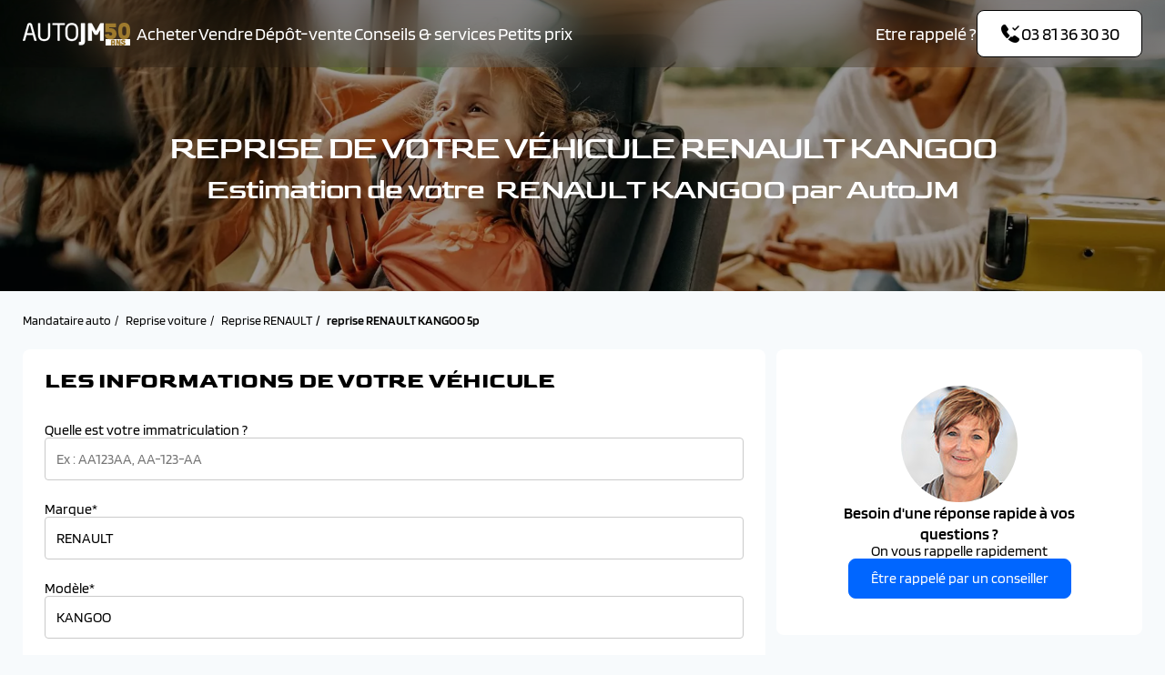

--- FILE ---
content_type: text/html; charset=UTF-8
request_url: https://www.autojm.fr/reprise-gamme/renault-kangoo-5p
body_size: 7877
content:
<!DOCTYPE html>
<html lang="fr">
	<head>
		<meta charset="UTF-8">
		<meta name="viewport" content="width=device-width, initial-scale=1.0">
		<meta name="google-site-verification" content="5fBiE6B2gqSGZRn8U0VlOkM7oMJmG36siWosfI5FqGM"/>
		<meta name="facebook-domain-verification" content="2rwzgyswnlpu1qaqs2nueou38i2k4t"/>
		<title>
																						Reprise RENAULT KANGOO 5p : Rachat KANGOO d&#039;occasion | AutoJM
									</title>
					<meta name="page-category" content="Reprise"/>
		
									<meta name="description" content="Reprise de votre RENAULT KANGOO 5p  d&#039;occasion avec le mandataire AutoJM ✔️ Rachat KANGOO✔️ Garantie Constructeur ✔️ Jusqu&#039;à 36 mois d&#039;extension de garantie."/>
														<meta name="keywords" content=""/>
																		<link rel="canonical" href="https://www.autojm.fr/reprise-gamme/renault-kangoo-5p"/>
							
	<script nonce="Sfwh9hS/JAizkYOzUscM5g==">
		window.dataLayer = window.dataLayer || [];
		window.dataLayer.push({'gtm.start': new Date().getTime(), event: 'gtm.js'});
	</script>
	<script type="text/javascript" src="https://djkpzr.autojm.fr/csslarhv.js" async nonce="Sfwh9hS/JAizkYOzUscM5g=="></script>
					<link rel="stylesheet" href="/build/base-2024.dff9136e.css">
							<link rel="stylesheet" href="/build/reprise-2024.8f8a4740.css">
		</head>
	<body>
				<header class="header header-bg-transparent">
	<div class="wrapper">
		<div class="header__content">
			<div class="header__content-left">
				<a href="/" class="logo" aria-label="AutoJM"></a>
				<nav class="menu">
	<div class="menu_head">
		<div class="menu_head-title font_h1">Menu</div>
		<button class="menu_head-close" aria-label="Fermer"></button>
	</div>
	<div class="menu_action-back" style="display:none">
		<a>Retourner au menu principal</a>
	</div>
	<div class="menu_body">
											<ul	 class="menu__list">
																			
													

		<li	 class="js-triggermenuheader first menu__list__item wsm">						<p>
		<a href="/recherche" 	 class="">

									Acheter
	
					</a>
	</p>
														
	<ul 	 class="menu_level_1 submenu__list">
					<li class="submenu__list__item ">							<p>
		<a href="https://www.autojm.fr/location/recherche?sort=asc_loa&amp;search=&amp;financeable=1" 	 class="">

									Leasing
	
					</a>
	</p>
							</li>
					<li class="submenu__list__item wsm">							<p	 class="">
		<span>			Par catégorie
	</span>
	</p>
										
	<ul 	 class="row menu_level_2 submenu__list">
					<li class="submenu__list__item">							<p>
		<a href="/mandataire-carrosserie-citadine" 	>

									Citadine
	
					</a>
	</p>

			</li>
					<li class="submenu__list__item">							<p>
		<a href="/mandataire-carrosserie-berline" 	>

									Berline
	
					</a>
	</p>

			</li>
					<li class="submenu__list__item">							<p>
		<a href="/mandataire-carrosserie-break" 	>

									Break
	
					</a>
	</p>

			</li>
					<li class="submenu__list__item">							<p>
		<a href="/mandataire-carrosserie-crossover-suv" 	>

									Crossover / SUV
	
					</a>
	</p>

			</li>
					<li class="submenu__list__item">							<p>
		<a href="/mandataire-carrosserie-utilitaire" 	>

									Utilitaire
	
					</a>
	</p>

			</li>
					<li class="submenu__list__item">							<p>
		<a href="/mandataire-carrosserie-combi" 	>

									Combi
	
					</a>
	</p>

			</li>
					<li class="submenu__list__item">							<p>
		<a href="/mandataire-carrosserie-cabriolet" 	>

									Cabriolet
	
					</a>
	</p>

			</li>
			</ul>

							</li>
					<li class="submenu__list__item wsm">							<p	 class="">
		<span>			Par marque
	</span>
	</p>
										
	<ul 	 class="brand  menu_level_2 submenu__list">
					<li class="submenu__list__item">							<p>
		<a href="/mandataire-voitures-neuves-peugeot" 	 class="item">

									PEUGEOT
	
					</a>
	</p>

			</li>
					<li class="submenu__list__item">							<p>
		<a href="/mandataire-voitures-neuves-renault" 	 class="item">

									RENAULT
	
					</a>
	</p>

			</li>
					<li class="submenu__list__item">							<p>
		<a href="/mandataire-voitures-neuves-citroen" 	 class="item">

									CITROEN
	
					</a>
	</p>

			</li>
					<li class="submenu__list__item">							<p>
		<a href="/mandataire-voitures-neuves-alfa-romeo" 	 class="item">

									ALFA ROMEO
	
					</a>
	</p>

			</li>
					<li class="submenu__list__item">							<p>
		<a href="/mandataire-voitures-neuves-audi" 	 class="item">

									AUDI
	
					</a>
	</p>

			</li>
					<li class="submenu__list__item">							<p>
		<a href="/mandataire-voitures-neuves-ds" 	 class="item">

									DS
	
					</a>
	</p>

			</li>
					<li class="submenu__list__item">							<p>
		<a href="/mandataire-voitures-neuves-fiat" 	 class="item">

									FIAT
	
					</a>
	</p>

			</li>
					<li class="submenu__list__item">							<p>
		<a href="/mandataire-voitures-neuves-ford" 	 class="item">

									FORD
	
					</a>
	</p>

			</li>
					<li class="submenu__list__item">							<p>
		<a href="/mandataire-voitures-neuves-hyundai" 	 class="item">

									HYUNDAI
	
					</a>
	</p>

			</li>
					<li class="submenu__list__item">							<p>
		<a href="/mandataire-voitures-neuves-kia" 	 class="item">

									KIA
	
					</a>
	</p>

			</li>
					<li class="submenu__list__item">							<p>
		<a href="/mandataire-voitures-neuves-opel" 	 class="item">

									OPEL
	
					</a>
	</p>

			</li>
					<li class="submenu__list__item">							<p>
		<a href="/mandataire-voitures-neuves-seat" 	 class="item">

									SEAT
	
					</a>
	</p>

			</li>
					<li class="submenu__list__item">							<p>
		<a href="/mandataire-voitures-neuves-nissan" 	 class="item">

									NISSAN
	
					</a>
	</p>

			</li>
					<li class="submenu__list__item">							<p>
		<a href="/mandataire-voitures-neuves-volkswagen" 	 class="item">

									VOLKSWAGEN
	
					</a>
	</p>

			</li>
					<li class="submenu__list__item">							<p>
		<a href="/mandataire-voitures-neuves-volvo" 	 class="item">

									VOLVO
	
					</a>
	</p>

			</li>
					<li class="submenu__list__item">							<p>
		<a href="/mandataire-voitures-neuves-skoda" 	 class="item">

									SKODA
	
					</a>
	</p>

			</li>
			</ul>

							</li>
			</ul>

					</li>
	

											
								

		<li	 class=" menu__list__item">						<p>
		<a href="/reprise-auto" 	 class="">

									Vendre
	
					</a>
	</p>
														
					</li>
	

											
								

		<li	 class=" menu__list__item">						<p>
		<a href="/depot-vente" 	 class="">

									Dépôt-vente
	
					</a>
	</p>
														
					</li>
	

											
													

		<li	 class=" menu__list__item wsm">						<p>
		<a href="/services" 	 class="">

									Conseils &amp; services
	
					</a>
	</p>
														
	<ul 	 class="notWsm  menu_level_1 submenu__list">
					<li class="submenu__list__item ">							<p>
		<a href="/services" 	 class="">

									Services
	
					</a>
	</p>
							</li>
					<li class="submenu__list__item ">							<p>
		<a href="/articles-conseils" 	 class="">

									Conseils
	
					</a>
	</p>
							</li>
					<li class="submenu__list__item ">							<p>
		<a href="https://www.autojm.fr/blog" 	 class="" target="_blank">

									Actualités auto
	
					</a>
	</p>
							</li>
			</ul>

					</li>
	

											
								

		<li	 class="last menu__list__item">						<p>
		<a href="/petit-prix" 	 class="">

									Petits prix
	
					</a>
	</p>
														
					</li>
	

						
		</ul>
	
		<ul class="menu_ask-us">
			<li class="ask-us__text">Une question ?</li>
			<li class="ask-us__cta">
				<a href="tel:+33381363030" class="btn btn-blue call-cta">
					<i class="icon icon-size-24 icon-call-received"></i>
					<i class="icon icon-size-24 icon-call-received-white"></i>
					03&nbsp;81&nbsp;36&nbsp;30&nbsp;30
				</a>
			</li>
		</ul>
	</div>
</nav>
			</div>
			<div class="header__content-icons">
				<div class="header__content-left__mobile">
					<a href="tel:+33381363030" class="call-cta">
						<i class="icon icon-size-24 icon-call-received"></i>
					</a>
				</div>
				<div class="header__content-right">
					<ul class="ask-us">
						<li class="ask-us__text" data-toggle="modal" data-target="#modal-cb">Etre rappelé ?</li>
						<li class="ask-us__cta">
							<a class="btn header-action" data-toggle="modal" data-target="#modal-cb">
								<i class="icon icon-size-24 icon-call-received"></i>
								<i class="icon icon-size-24 icon-call-received-white"></i>
								03&nbsp;81&nbsp;36&nbsp;30&nbsp;30
							</a>
						</li>
					</ul>
					<button class="menu-button-container menu-cta">
						<div class="menu-button"></div>
					</label>
				</div>
			</div>
		</div>
	</div>
</header>
		
					<div class="banner-hero">
						
	<picture class="bg-img">
					<source srcset="https://medias.autojm.fr/media/cache/resolve/b/media/cms_page_responsive/0040/41/banner-autojm-2024-jpeg_bab387c58ff8478795b60b755d267140836c13f0.jpeg?p=banner_phone" media="(max-width: 576px)">
					<source srcset="https://medias.autojm.fr/media/cache/resolve/b/media/cms_page_responsive/0040/41/banner-autojm-2024-jpeg_bab387c58ff8478795b60b755d267140836c13f0.jpeg?p=banner_landscape_phone" media="(max-width: 768px)">
					<source srcset="https://medias.autojm.fr/media/cache/resolve/b/media/cms_page_responsive/0040/41/banner-autojm-2024-jpeg_bab387c58ff8478795b60b755d267140836c13f0.jpeg?p=banner_tablet" media="(max-width: 992px)">
					<source srcset="https://medias.autojm.fr/media/cache/resolve/b/media/cms_page_responsive/0040/41/banner-autojm-2024-jpeg_bab387c58ff8478795b60b755d267140836c13f0.jpeg?p=banner_small_desktop" media="(max-width: 1230px)">
					<source srcset="https://medias.autojm.fr/media/cache/resolve/b/media/cms_page_responsive/0040/41/banner-autojm-2024-jpeg_bab387c58ff8478795b60b755d267140836c13f0.jpeg?p=banner_desktop" media="(max-width: 1920px)">
		
				<img src="https://medias.autojm.fr/media/cache/resolve/b/media/cms_page_responsive/0040/41/banner-autojm-2024-jpeg_bab387c58ff8478795b60b755d267140836c13f0.jpeg?p=banner_desktop" alt="" fetchpriority=high>
	</picture>
				<div class="wrapper">
			<div class="banner-hero__content">
				<div class="banner-hero__content-titles color-white text-center">
											<h1><span class="banner_h1">Reprise de votre v&eacute;hicule&nbsp;RENAULT&nbsp;KANGOO</span></h1>
									</div>

									<div class="banner-hero__content-tdescription color-white text-center">
						<h2><span class="banner_h2">Estimation de votre&nbsp;&nbsp;RENAULT&nbsp;KANGOO par AutoJM</span></h2>
					</div>
							</div>
		</div>
	</div>
	
			<div class="wrapper">
			
<ol class="breadcrumb" vocab="https://schema.org/" typeof="BreadcrumbList">
			<li property="itemListElement" typeof="ListItem">
			
							<a property="item" typeof="WebPage" href="/">
					<span property="name">Mandataire auto</span>
				</a>
						<meta property="position" content="1"/>
		</li>
			<li property="itemListElement" typeof="ListItem">
			
							<a property="item" typeof="WebPage" href="/reprise-auto">
					<span property="name">Reprise voiture</span>
				</a>
						<meta property="position" content="2"/>
		</li>
			<li property="itemListElement" typeof="ListItem">
										
							<a property="item" typeof="WebPage" href="/reprise-marque-renault">
					<span property="name">Reprise RENAULT</span>
				</a>
						<meta property="position" content="3"/>
		</li>
			<li property="itemListElement" typeof="ListItem">
			
							<span property="item" typeof="WebPage">
					<span property="name">reprise RENAULT KANGOO 5p</span>
				</span>
						<meta property="position" content="4"/>
		</li>
	</ol>

<div class="breadcrumb-mobile">
	<i class="icon icon-size-24 icon-arrow-square-left"></i>
	<a href="/reprise-marque-renault">Retourner à la page précédente</a>
</div>
		</div>
	
		<div class="wrapper">
		<div class="reprise-container">
			<div class="card-flex-24 reprise_iframe">
					<form name="reprise_step1_form" method="post" action="/reprise-gamme/renault-kangoo-5p" class="reprise__form mt-4">
	
			<div>
	<p class="f-h3-b title">Les informations de votre véhicule</p>

	<div class="splide__track">
		<ul class="splide__list">
			<li class="form-step splide__slide" data-step="1">
				    <div class="form_group">
        <label for="reprise_step1_form_immatriculation">Quelle est votre immatriculation ?</label>
        <input type="text" id="reprise_step1_form_immatriculation" name="reprise_step1_form[immatriculation]" placeholder="Ex : AA123AA, AA-123-AA" class="field__text border" />
        
    </div>

				    <div class="form_group">
        <label for="reprise_step1_form_brand">Marque*</label>
        <input type="text" id="reprise_step1_form_brand" name="reprise_step1_form[brand]" placeholder="Ex: Renault" class="field__text border" value="RENAULT" />
        
    </div>

				    <div class="form_group">
        <label for="reprise_step1_form_model">Modèle*</label>
        <input type="text" id="reprise_step1_form_model" name="reprise_step1_form[model]" placeholder="Ex: Scenic" class="field__text border" value="KANGOO" />
        
    </div>

			</li>

			<li class="form-step splide__slide" data-step="4">
				    <div class="form_group">
        <label for="reprise_step1_form_firstRegistration" class="required">1ère Immatriculation*</label>
        <input type="text" id="reprise_step1_form_firstRegistration" name="reprise_step1_form[firstRegistration]" required="required" class="field__text border js-mask-registration" placeholder="mm/aaaa" />
        
    </div>

			</li>

			<li class="form-step splide__slide" data-step="7">
				    <div class="form_group">
        <label for="reprise_step1_form_kilometers" class="required">Kilométrage*</label>
        <input type="number" id="reprise_step1_form_kilometers" name="reprise_step1_form[kilometers]" required="required" placeholder="Ex: 85000" class="field__text border" />
        
    </div>

			</li>

			<li class="form-step splide__slide" data-step="2">
				    <div class="form_group">
        <label for="reprise_step1_form_finition">Finition</label>
        <input type="text" id="reprise_step1_form_finition" name="reprise_step1_form[finition]" placeholder="Ex: Active, Intens" class="field__text border" />
        
    </div>

			</li>

			<li class="form-step splide__slide" data-step="3">
				    <div class="form_group">
        <label for="reprise_step1_form_motorization" class="required">Motorisation*</label>
        <input type="text" id="reprise_step1_form_motorization" name="reprise_step1_form[motorization]" required="required" placeholder="Ex: 1.4l dci 110" class="field__text border" />
        
    </div>

			</li>

			<li class="form-step splide__slide" data-step="5">
				    <div class="form_group">
        <label for="reprise_step1_form_energy" class="required">Carburant*</label>
        <select id="reprise_step1_form_energy" name="reprise_step1_form[energy]" required="required" class="field__text border"><option value="" selected="selected">Sélectionner</option><option value="Essence">Essence</option><option value="Diesel">Diesel</option><option value="Electrique">Electrique</option><option value="Hybride">Hybride</option><option value="Autre">Autre</option></select>
        
    </div>

			</li>

			<li class="form-step splide__slide" data-step="6">
				    <div class="form_group">
        <label for="reprise_step1_form_transmission" class="required">Boîte de vitesse*</label>
        <select id="reprise_step1_form_transmission" name="reprise_step1_form[transmission]" required="required" class="field__text border"><option value="" selected="selected">Sélectionner</option><option value="Automatique">Automatique</option><option value="Manuelle">Manuelle</option></select>
        
    </div>

			</li>

			<li class="form-step splide__slide" data-step="6">
				    <div class="form_group">
        <label for="reprise_step1_form_color" class="required">Couleur*</label>
        <select id="reprise_step1_form_color" name="reprise_step1_form[color]" required="required" class="field__text border"><option value="" selected="selected">Sélectionner</option><option value="noir">Noir</option><option value="rouge">Rouge</option><option value="gris">Gris</option><option value="blanc">Blanc</option><option value="bleu">Bleu</option><option value="beige">Beige</option><option value="violet">Violet</option><option value="vert">Vert</option><option value="jaune">Jaune</option><option value="orange">Orange</option><option value="autre">Autre couleur</option></select>
        
    </div>

			</li>
		</ul>

		<p class="notice">
			*Champs obligatoires
		</p>
	</div>
</div>
	
	<div class="form-step__cta">
			<button type="submit"  class="btn btn-text"  name="flow_reprise_transition"  value="reset"  formnovalidate="formnovalidate" >Recommencer</button>
	<button type="submit"  class="btn btn-blue"  value="next" >Suivant</button>
	</div>

	<input type="hidden" id="reprise_step1_form_flow_reprise_instance" name="flow_reprise_instance" value="vbbO6O5tun" /><input type="hidden" id="reprise_step1_form_flow_reprise_step" name="flow_reprise_step" value="1" /><input type="hidden" id="reprise_step1_form_source" name="reprise_step1_form[source]" class="order-source" /><input type="hidden" id="reprise_step1_form_gclid" name="reprise_step1_form[gclid]" class="order-gclid" />
	</form>
			</div>
			<div class="card contact-expert ">
	<div class="contact-expert_img">
		<img src="/build/images/commercial2.jpg" alt="">
	</div>
	<div class="contact-expert_container">
		<div class="contact-expert_text">
			<p class="blinker_large-bold">Besoin d'une réponse rapide à vos questions ?</p>
			<p class="blinker_medium-reg">On vous rappelle rapidement</p>
		</div>
		<button type="button" data-toggle="modal" data-target="#modal-cb" class="btn btn-blue conex-cta-btn">
			Être rappelé par un conseiller
		</button>
	</div>
</div>
		</div>
	</div>

			<div class="wrapper">
			<div class="pros">
			<div class="pros__content wrapper">
		<div class="reinsurance"><i class="icon icon-size-24 icon-heart-tick"></i>
<div><strong>Clients satisfaits :</strong><br />
<a href="https://www.societe-des-avis-garantis.fr/autojm/" style="text-decoration: none;" target="_blank">8.9/10 sur avis garantis<br />
<span style="color:#f1c40f;">★ ★ ★ ★ ☆</span></a></div>
</div>

<div class="reinsurance"><i class="icon icon-size-24 icon-routing"></i>

<div><strong>Anciennet&eacute; </strong>:<br />
D&eacute;j&agrave; 50 ans &agrave; vos c&ocirc;t&eacute;s!<br />
🏆</div>
</div>

<div class="reinsurance d-none d-xl-block"><i class="icon icon-size-24 icon-verify"></i>

<div><strong>Clients livr&eacute;s :</strong><br />
Plus de 100 000 clients satisfaits</div>
</div>

<div class="reinsurance d-none d-xl-block"><i class="icon icon-size-24 icon-medal"></i>

<div><strong>R&eacute;compense </strong>:<br />
Meilleur distributeur auto 2025</div>
</div>
	</div>
</div>

							<div class="content_area">
					<h2><br />
<span class="article-subtitle">Votre reprise KANGOO PAR &nbsp;mandataire auto</span></h2>

<p><br />
Pour la reprise de votre ancien v&eacute;hicule KANGOO, vous pouvez faire appel &agrave; AutoJM. Pour votre reprise&nbsp; KANGOO,, vous pouvez faire une estimation &agrave; distance en remplissant le formulaire de la page Reprise de notre site internet www.autojm.fr, ou vous pouvez venir &agrave; l&rsquo;accueil de l&rsquo;un de nos points de vente pour demander une estimation en direct de votre voiture (sur rendez-vous). Nous pouvons proc&eacute;der au contr&ocirc;le de votre v&eacute;hicule KANGOO, pour vous proposer un prix de reprise tenant compte de l&rsquo;&eacute;tat de votre voiture au moment du contr&ocirc;le.</p>				</div>
			
												
<section class="section meshing">
	<div class="section__title text-center "> 
							Reprise par modèle
					</div>

	
	<div class="section__content"> 
							<div class="brands__list">
													<a class="btn btn-white" href="/reprise-gamme/renault-grand-kangoo-5p">Reprise RENAULT GRAND KANGOO 5p</a>
													<a class="btn btn-white" href="/reprise-gamme/renault-kadjar-5p">Reprise RENAULT KADJAR</a>
													<a class="btn btn-white" href="/reprise-gamme/renault-kangoo-5p">Reprise RENAULT KANGOO 5p</a>
													<a class="btn btn-white" href="/reprise-gamme/renault-kangoo-exp-compact-3p">Reprise RENAULT KANGOO EXP COMPACT 3p</a>
													<a class="btn btn-white" href="/reprise-gamme/renault-kangoo-express-3p">Reprise RENAULT KANGOO EXPRESS 3p</a>
													<a class="btn btn-white" href="/reprise-gamme/renault-kangoo-express-maxi-3p">Reprise RENAULT KANGOO EXPRESS MAXI 3p</a>
													<a class="btn btn-white" href="/reprise-gamme/renault-master-propulsion-confort-3p">Reprise RENAULT MASTER PROPULSION CONFORT 3p</a>
													<a class="btn btn-white" href="/reprise-gamme/renault-master-propulsion-gd-confort-3p">Reprise RENAULT MASTER PROPULSION GD CONFORT 3p</a>
													<a class="btn btn-white" href="/reprise-gamme/renault-master-traction-confort-3p">Reprise RENAULT MASTER TRACTION CONFORT 3p</a>
													<a class="btn btn-white" href="/reprise-gamme/renault-master-traction-gd-confort-3p">Reprise RENAULT MASTER TRACTION GD CONFORT 3p</a>
													<a class="btn btn-white" href="/reprise-gamme/renault-grand-scenic-5p">Reprise RENAULT GRAND SCENIC 5p</a>
													<a class="btn btn-white" href="/reprise-gamme/renault-scenic-5p">Reprise RENAULT SCENIC 5p</a>
													<a class="btn btn-white" href="/reprise-gamme/renault-trafic-combi-5p">Reprise RENAULT TRAFIC COMBI 5p</a>
													<a class="btn btn-white" href="/reprise-gamme/renault-espace-5-5p">Reprise RENAULT ESPACE 5 (ANCIEN) 5p</a>
													<a class="btn btn-white" href="/reprise-gamme/renault-clio-4-5p">Reprise RENAULT CLIO 4 5p</a>
													<a class="btn btn-white" href="/reprise-gamme/renault-clio-4-estate-5p">Reprise RENAULT CLIO 4 ESTATE 5p</a>
													<a class="btn btn-white" href="/reprise-gamme/renault-megane-5p">Reprise RENAULT MEGANE 5p</a>
													<a class="btn btn-white" href="/reprise-gamme/renault-megane-estate-5p">Reprise RENAULT MEGANE ESTATE 5p</a>
													<a class="btn btn-white" href="/reprise-gamme/renault-talisman-5p">Reprise RENAULT TALISMAN 5p</a>
													<a class="btn btn-white" href="/reprise-gamme/renault-talisman-estate-5p">Reprise RENAULT TALISMAN ESTATE 5p</a>
													<a class="btn btn-white" href="/reprise-gamme/renault-trafic-confort-4p">Reprise RENAULT TRAFIC CONFORT 4p</a>
													<a class="btn btn-white" href="/reprise-gamme/renault-trafic-gd-confort-4p">Reprise RENAULT TRAFIC GD CONFORT 4p</a>
													<a class="btn btn-white" href="/reprise-gamme/renault-trafic-generique-4p">Reprise RENAULT TRAFIC GENERIQUE 4p</a>
													<a class="btn btn-white" href="/reprise-gamme/renault-nouveau-captur-5p">Reprise RENAULT CAPTUR 5p</a>
													<a class="btn btn-white" href="/reprise-gamme/renault-koleos-5p">Reprise RENAULT KOLEOS 5p</a>
													<a class="btn btn-white" href="/reprise-gamme/renault-alaskan-5p">Reprise RENAULT ALASKAN 5p</a>
													<a class="btn btn-white" href="/reprise-gamme/renault-trafic-navette-5p">Reprise RENAULT TRAFIC NAVETTE 5p</a>
													<a class="btn btn-white" href="/reprise-gamme/renault-nouveau-kadjar-5p">Reprise RENAULT KADJAR</a>
													<a class="btn btn-white" href="/reprise-gamme/renault-clio-5-5p">Reprise RENAULT CLIO 5</a>
													<a class="btn btn-white" href="/reprise-gamme/renault-twingo-5p">Reprise RENAULT TWINGO 5p</a>
													<a class="btn btn-white" href="/reprise-gamme/renault-captur-2019-5p">Reprise RENAULT CAPTUR</a>
													<a class="btn btn-white" href="/reprise-gamme/renault-nouvel-espace-5-2020-5p">Reprise RENAULT ESPACE 5 5p</a>
													<a class="btn btn-white" href="/reprise-gamme/renault-nouvelle-megane-2020-5p">Reprise RENAULT MEGANE</a>
													<a class="btn btn-white" href="/reprise-gamme/renault-nouvelle-megane-2020-5p-1">Reprise RENAULT NOUVELLE MEGANE ESTATE (2020) 5p</a>
													<a class="btn btn-white" href="/reprise-gamme/renault-nouveau-talisman-2020-5p">Reprise RENAULT NOUVEAU TALISMAN (2020) 5p</a>
													<a class="btn btn-white" href="/reprise-gamme/renault-nouvelle-zoe-5p">Reprise RENAULT ZOE 5p</a>
													<a class="btn btn-white" href="/reprise-gamme/renault-master-chassis-cabine-3p">Reprise RENAULT MASTER CHASSIS CABINE 3p</a>
													<a class="btn btn-white" href="/reprise-gamme/renault-twingo-iii-nouvelle-5p">Reprise RENAULT TWINGO III NOUVELLE 5p</a>
													<a class="btn btn-white" href="/reprise-gamme/renault-nouvelle-megane-estate-5p">Reprise RENAULT MEGANE ESTATE 5p</a>
													<a class="btn btn-white" href="/reprise-gamme/renault-arkana-5p">Reprise RENAULT ARKANA</a>
													<a class="btn btn-white" href="/reprise-gamme/renault-nouveau-kangoo-5p">Reprise RENAULT NOUVEAU KANGOO 5p</a>
													<a class="btn btn-white" href="/reprise-gamme/renault-koleos-2021-5p">Reprise RENAULT KOLEOS 5p</a>
													<a class="btn btn-white" href="/reprise-gamme/renault-express-van-2p">Reprise RENAULT EXPRESS VAN 2p</a>
													<a class="btn btn-white" href="/reprise-gamme/renault-megane-e-tech-5p">Reprise RENAULT MEGANE E-TECH 100% ELECTRIQUE</a>
													<a class="btn btn-white" href="/reprise-gamme/renault-austral-5p">Reprise RENAULT AUSTRAL</a>
													<a class="btn btn-white" href="/reprise-gamme/renault-trafic-5p">Reprise RENAULT TRAFIC 5p</a>
													<a class="btn btn-white" href="/reprise-gamme/renault-trafic-combi-5p-1">Reprise RENAULT TRAFIC COMBI 5p</a>
													<a class="btn btn-white" href="/reprise-gamme/renault-megane-estate-2022-5p">Reprise RENAULT MEGANE ESTATE 2022</a>
													<a class="btn btn-white" href="/reprise-gamme/renault-trafic-spaceclass-5p">Reprise RENAULT TRAFIC SPACECLASS 5p</a>
													<a class="btn btn-white" href="/reprise-gamme/renault-master-chassis-cabine">Reprise RENAULT MASTER CHASSIS CABINE</a>
													<a class="btn btn-white" href="/reprise-gamme/renault-clio">Reprise RENAULT CLIO</a>
													<a class="btn btn-white" href="/reprise-gamme/renault-espace">Reprise RENAULT ESPACE</a>
													<a class="btn btn-white" href="/reprise-gamme/renault-talisman">Reprise RENAULT TALISMAN</a>
													<a class="btn btn-white" href="/reprise-gamme/renault-twingo">Reprise RENAULT TWINGO</a>
													<a class="btn btn-white" href="/reprise-gamme/renault-renault-austral-evolution-mild-hybrid-advanced-130">Reprise RENAULT RENAULT AUSTRAL EVOLUTION MILD HYBRID ADVANCED 130</a>
													<a class="btn btn-white" href="/reprise-gamme/renault-renault-austral-techno-full-hybrid-200">Reprise RENAULT RENAULT AUSTRAL TECHNO FULL HYBRID 200</a>
													<a class="btn btn-white" href="/reprise-gamme/renault-renault-austral-techno-esprit-alpine-mild-hybrid-160-auto">Reprise RENAULT RENAULT AUSTRAL TECHNO ESPRIT ALPINE MILD HYBRID 160 AUTO</a>
													<a class="btn btn-white" href="/reprise-gamme/renault-renault-austral-techno-esprit-alpine-full-hybrid-200">Reprise RENAULT RENAULT AUSTRAL TECHNO ESPRIT ALPINE FULL HYBRID 200</a>
													<a class="btn btn-white" href="/reprise-gamme/renault-renault-arkana-e-tech-engineered-e-tech-full-hybrid-145">Reprise RENAULT RENAULT ARKANA E-TECH ENGINEERED E-TECH FULL HYBRID 145</a>
													<a class="btn btn-white" href="/reprise-gamme/renault-renault-austral-iconic-esprit-alpine-full-hybrid-200">Reprise RENAULT RENAULT AUSTRAL ICONIC ESPRIT ALPINE FULL HYBRID 200</a>
													<a class="btn btn-white" href="/reprise-gamme/renault-renault-austral-iconic-full-hybrid-200">Reprise RENAULT RENAULT AUSTRAL ICONIC FULL HYBRID 200</a>
													<a class="btn btn-white" href="/reprise-gamme/renault-renault-captur-techno-mild-hybrid-140-edc">Reprise RENAULT RENAULT CAPTUR TECHNO MILD HYBRID 140 EDC</a>
													<a class="btn btn-white" href="/reprise-gamme/renault-renault-captur-techno-tce-90-bvm">Reprise RENAULT RENAULT CAPTUR TECHNO TCE 90 BVM</a>
													<a class="btn btn-white" href="/reprise-gamme/renault-renault-austral-techno-mild-hybrid-160-auto">Reprise RENAULT RENAULT AUSTRAL TECHNO MILD HYBRID 160 AUTO</a>
													<a class="btn btn-white" href="/reprise-gamme/renault-renault-clio-evolution-sce-65">Reprise RENAULT RENAULT  CLIO EVOLUTION SCE 65</a>
													<a class="btn btn-white" href="/reprise-gamme/renault-renault-clio-evolution-tce-90">Reprise RENAULT RENAULT  CLIO EVOLUTION TCE 90</a>
													<a class="btn btn-white" href="/reprise-gamme/renault-renault-clio-esprit-alpine-e-tech-full-hybrid-145">Reprise RENAULT RENAULT  CLIO ESPRIT ALPINE E-TECH FULL HYBRID 145</a>
													<a class="btn btn-white" href="/reprise-gamme/renault-renault-clio-5-equilibre-tce-90">Reprise RENAULT RENAULT CLIO 5 EQUILIBRE TCE 90</a>
													<a class="btn btn-white" href="/reprise-gamme/renault-renault-captur-evolution-tce-90">Reprise RENAULT RENAULT CAPTUR EVOLUTION TCE 90</a>
													<a class="btn btn-white" href="/reprise-gamme/renault-renault-clio-techno-tce-90">Reprise RENAULT RENAULT  CLIO TECHNO TCE 90</a>
													<a class="btn btn-white" href="/reprise-gamme/renault-grand-scenic">Reprise RENAULT GRAND SCENIC</a>
													<a class="btn btn-white" href="/reprise-gamme/renault-master-fourgon">Reprise RENAULT MASTER FOURGON</a>
													<a class="btn btn-white" href="/reprise-gamme/renault-twingo-iii">Reprise RENAULT TWINGO III</a>
													<a class="btn btn-white" href="/reprise-gamme/renault-clio-estate">Reprise RENAULT CLIO ESTATE</a>
													<a class="btn btn-white" href="/reprise-gamme/renault-kangoo">Reprise RENAULT KANGOO</a>
													<a class="btn btn-white" href="/reprise-gamme/renault-master-fg-vul">Reprise RENAULT MASTER FG VUL</a>
													<a class="btn btn-white" href="/reprise-gamme/renault-megane-estate">Reprise RENAULT MEGANE ESTATE</a>
													<a class="btn btn-white" href="/reprise-gamme/renault-trafic-fg-vul">Reprise RENAULT TRAFIC FG VUL</a>
													<a class="btn btn-white" href="/reprise-gamme/renault-zoe">Reprise RENAULT ZOE</a>
													<a class="btn btn-white" href="/reprise-gamme/renault-captur-2024">Reprise RENAULT CAPTUR</a>
													<a class="btn btn-white" href="/reprise-gamme/renault-rafale">Reprise RENAULT RAFALE</a>
													<a class="btn btn-white" href="/reprise-gamme/renault-trafic">Reprise RENAULT TRAFIC</a>
													<a class="btn btn-white" href="/reprise-gamme/renault-symbioz">Reprise RENAULT SYMBIOZ</a>
													<a class="btn btn-white" href="/reprise-gamme/renault-scenic">Reprise RENAULT SCENIC</a>
													<a class="btn btn-white" href="/reprise-gamme/renault-master-fgn">Reprise RENAULT MASTER FGN</a>
													<a class="btn btn-white" href="/reprise-gamme/renault-scenic-e-tech">Reprise RENAULT SCENIC E-TECH</a>
													<a class="btn btn-white" href="/reprise-gamme/renault-symbioz-1">Reprise RENAULT Symbioz</a>
											</div>
					</div>

	</section>
			
			
		</div>
	
		<footer class="footer">
	<div class="wrapper">
		<div class="footer__content">
			<div class="footer__content-logo">
				<a href="/" class="logo">autojm.fr</a>
			</div>

			<div class="footer__content-contained">
				<div class="footer__content-contained-nl">
					<div class="footer__content-contained__head goldman_large-bold text-center">
						Vous souhaitez suivre AutoJM.fr ?
						<div class="blinker_medium-reg">Inscrivez-vous à notre newsletter</div>
					</div>
					<div class="footer__content-contained__body">
						<form action="/api/newsletter/create" method="post" class="js-api-form newsletter-form">
							<div class="formy">
								<input type="email" name="email" id="" placeholder="Entrez votre e-mail" aria-label="Entrez votre e-mail">
								<button type="submit" class="btn btn-blue">Envoyer</button>
							</div>
							<div class="response-api"></div>
						</form>
					</div>
				</div>
				<div class="footer__content-contained-nav">
					<div class="footer__content-contained__head goldman_large-bold text-center">
						Voir également
					</div>
					<div class="footer__content-contained__body">
						<nav class="menu_footer" aria-labelledby="menu_footer">
														        <ul>
            
                <li class="first">        <a href="https://www.autojm.fr/questions-reponses/generales" class="">FAQ - Questions/réponses</a>        
    </li>

    
                <li class="">        <a href="/livraison-de-mon-vehicule" class="">Livraison à domicile en France</a>        
    </li>

    
                <li class="">        <a href="/manuel-utilisation" class="">Guide d&#039;utilisation</a>        
    </li>

    
                <li class="">        <a href="/mandataire-auto-france" class="">Mandataire auto France</a>        
    </li>

    
                <li class="">        <a href="/destockage-dispo" class="">Destockage voiture neuve</a>        
    </li>

    
                <li class="">        <a href="/parrainage" class="">Devenez ambassadeur AutoJM !</a>        
    </li>

    
                <li class="">        <a href="/presse" class="">AutoJM dans la presse</a>        
    </li>

    
                <li class="">        <a href="/mandataire-voitures-occasion" class="">Véhicules d&#039;occasion</a>        
    </li>

    
                <li class="">        <a href="/vehicules-hybrides-et-electriques" class="">Voitures propres</a>        
    </li>

    
                <li class="">        <a href="/reparation-auto" class="">Garage auto Belfort</a>        
    </li>

    
                <li class="">        <a href="/occasions-selection-qualite" class="">🚗Occasions sélection qualité</a>        
    </li>

    
                <li class="">        <a href="/petit-prix" class="">Petits prix</a>        
    </li>

    
                <li class="">        <a href="https://www.autojm.fr/seniors" class="">Voitures pour séniors</a>        
    </li>

    
                <li class="">        <a href="https://www.autojm.fr/loi-montagne#Loi Montagne" class="">Loi Montagne</a>        
    </li>

    
                <li class="">        <a href="/mandataire-vs-concessionnaire" class="">Mandataire Vs concessionnaire</a>        
    </li>

    
                <li class="last">        <a href="/van-amenage" class="">Vans à aménager</a>        
    </li>


    </ul>

						</nav>
					</div>
				</div>
				<div class="footer__content-contained-rs">
					<div class="footer__content-contained__head goldman_large-bold text-center">
						Suivez-nous
					</div>
					<div class="footer__content-contained__body">
						<ul class="footer__content-contained-rs__list">
															<li class="rs__list-item">
									<a rel="noopener nofollow" href="https://www.facebook.com/AutoJm90/" target="_blank" aria-label="Facebook">
										<i class="icon icon-size-24 icon-facebook"></i>
									</a>
								</li>
															<li class="rs__list-item">
									<a rel="noopener nofollow" href="https://www.youtube.com/user/AutomobilesJM" target="_blank" aria-label="Youtube">
										<i class="icon icon-size-24 icon-youtube"></i>
									</a>
								</li>
															<li class="rs__list-item">
									<a rel="noopener nofollow" href="https://www.instagram.com/autojm/" target="_blank" aria-label="Instagram">
										<i class="icon icon-size-24 icon-instagram"></i>
									</a>
								</li>
															<li class="rs__list-item">
									<a rel="noopener nofollow" href="https://www.linkedin.com/company/autojm" target="_blank" aria-label="linkedin">
										<i class="icon icon-size-24 icon-linkedin"></i>
									</a>
								</li>
													</ul>
						<div class="footer__content-contained-rs__address">
							<address>AutoJM not&eacute; 8.9/10&nbsp;<span style="color:#f1c40f;"> ★ ★ ★ ★ ☆</span>
<p><strong>Si&egrave;ge social :</strong><br />
271 rue de la Basini&egrave;re 90120 MORVILLARS<br />
03 81 36 30 30</p></address>
						</div>
					</div>
				</div>
			</div>

			<div class="footer__content-legal">
				<p class="blinker_small-reg">© 2025 AUTOJM SAS Tous droits réservés SAS au capital de 1 712 080€</p>
				<ul class="footer__content-legal__list blinker_small-reg">
					<li>
						<a href="/mentions-legales">Mentions légales & cookies</a>
					</li>
					<li>
						<a href="/conditions-generales">Conditions générales de vente</a>
					</li>
				</ul>
			</div>
		</div>
	</div>
</footer>
		<div class="modal" id="modal-cb">
	<div class="modal-dialog" >
					<button type="button" class="btn-close" data-dismiss="modal" aria-label="Fermer"></button>
		
					<div class="modal-header">
				<h5 class="title f-h3-b f-lg-h2 text-center">Un conseiller<br />vous rappelle</h5>
			</div>
		
		<div class="modal-body">
					<form action="/api/callback" method="post" class="js-api-form formy-mody callback-form form-validation">
			<input type="tel" name="tel" id="" autofocus data-pristine-tel placeholder="Ex : 06 07 08 09 10" aria-label="Entrez votre numéro de téléphone">
			<input type="hidden" name="url" value="https://www.autojm.fr/reprise-gamme/renault-kangoo-5p">
			<div class="form-footer">
				<button type="button" class="btn btn-black bold" data-dismiss="modal" aria-label="Fermer">Fermer</button>
				<button type="submit" class="btn btn-blue" data-dismiss="modal" aria-label="Être rappelé">Être rappelé</button>
			</div>
		</form>
			</div>

					<div class="modal-footer">
							</div>
				</div>
	</div>

						
	<script type="application/ld+json">
		{
		  "@context": "http://schema.org/",
		  "@type": "CreativeWorkSeries",
		  "name": "AutoJM",
		  "aggregateRating": {
		    "@type": "AggregateRating",
		    "ratingValue": "4.44",
		    "ratingCount": "1795",
		    "bestRating": "5"
		  }
		}
	</script>

					<script src="/build/runtime.790766ce.js" defer="defer" nonce="Sfwh9hS/JAizkYOzUscM5g=="></script>
					<script src="/build/3.46c4239d.js" defer="defer" nonce="Sfwh9hS/JAizkYOzUscM5g=="></script>
					<script src="/build/79.01ee08e0.js" defer="defer" nonce="Sfwh9hS/JAizkYOzUscM5g=="></script>
					<script src="/build/base-2024.42b97bd5.js" defer="defer" nonce="Sfwh9hS/JAizkYOzUscM5g=="></script>
							<script src="/build/874.7d26c156.js" defer nonce="Sfwh9hS/JAizkYOzUscM5g=="></script>
			<script src="/build/reprise-2024.7519e033.js" defer nonce="Sfwh9hS/JAizkYOzUscM5g=="></script>
	
					<script src="/build/analytics.5ea61e93.js" defer="defer" nonce="Sfwh9hS/JAizkYOzUscM5g=="></script>
			<script defer src="https://static.cloudflareinsights.com/beacon.min.js/vcd15cbe7772f49c399c6a5babf22c1241717689176015" integrity="sha512-ZpsOmlRQV6y907TI0dKBHq9Md29nnaEIPlkf84rnaERnq6zvWvPUqr2ft8M1aS28oN72PdrCzSjY4U6VaAw1EQ==" data-cf-beacon='{"version":"2024.11.0","token":"409a2c88bd064f0dab75d1458a597bf8","server_timing":{"name":{"cfCacheStatus":true,"cfEdge":true,"cfExtPri":true,"cfL4":true,"cfOrigin":true,"cfSpeedBrain":true},"location_startswith":null}}' crossorigin="anonymous"></script>
</body>
</html></head></html>


--- FILE ---
content_type: text/css
request_url: https://www.autojm.fr/build/base-2024.dff9136e.css
body_size: 13868
content:
.iti{display:inline-block;position:relative}.iti *{box-sizing:border-box;-moz-box-sizing:border-box}.iti__hide{display:none}.iti__v-hide{visibility:hidden}.iti input,.iti input[type=tel],.iti input[type=text]{margin-bottom:0!important;margin-right:0;margin-top:0!important;padding-right:36px;position:relative;z-index:0}.iti__flag-container{bottom:0;padding:1px;position:absolute;right:0;top:0}.iti__selected-flag{align-items:center;display:flex;height:100%;padding:0 6px 0 8px;position:relative;z-index:1}.iti__arrow{border-left:3px solid transparent;border-right:3px solid transparent;border-top:4px solid #555;height:0;margin-left:6px;width:0}.iti__arrow--up{border-bottom:4px solid #555;border-top:none}.iti__country-list{background-color:#fff;border:1px solid #ccc;box-shadow:1px 1px 4px rgba(0,0,0,.2);list-style:none;margin:0 0 0 -1px;max-height:200px;overflow-y:scroll;padding:0;position:absolute;text-align:left;white-space:nowrap;z-index:2;-webkit-overflow-scrolling:touch}.iti__country-list--dropup{bottom:100%;margin-bottom:-1px}@media (max-width:500px){.iti__country-list{white-space:normal}}.iti__flag-box{display:inline-block;width:20px}.iti__divider{border-bottom:1px solid #ccc;margin-bottom:5px;padding-bottom:5px}.iti__country{outline:0;padding:5px 10px}.iti__dial-code{color:#999}.iti__country.iti__highlight{background-color:rgba(0,0,0,.05)}.iti__country-name,.iti__dial-code,.iti__flag-box{vertical-align:middle}.iti__country-name,.iti__flag-box{margin-right:6px}.iti--allow-dropdown input,.iti--allow-dropdown input[type=tel],.iti--allow-dropdown input[type=text],.iti--separate-dial-code input,.iti--separate-dial-code input[type=tel],.iti--separate-dial-code input[type=text]{margin-left:0;padding-left:52px;padding-right:6px}.iti--allow-dropdown .iti__flag-container,.iti--separate-dial-code .iti__flag-container{left:0;right:auto}.iti--allow-dropdown .iti__flag-container:hover{cursor:pointer}.iti--allow-dropdown .iti__flag-container:hover .iti__selected-flag{background-color:rgba(0,0,0,.05)}.iti--allow-dropdown input[disabled]+.iti__flag-container:hover,.iti--allow-dropdown input[readonly]+.iti__flag-container:hover{cursor:default}.iti--allow-dropdown input[disabled]+.iti__flag-container:hover .iti__selected-flag,.iti--allow-dropdown input[readonly]+.iti__flag-container:hover .iti__selected-flag{background-color:transparent}.iti--separate-dial-code .iti__selected-flag{background-color:rgba(0,0,0,.05)}.iti--separate-dial-code .iti__selected-dial-code{margin-left:6px}.iti--container{left:-1000px;padding:1px;position:absolute;top:-1000px;z-index:1060}.iti--container:hover{cursor:pointer}.iti-mobile .iti--container{bottom:30px;left:30px;position:fixed;right:30px;top:30px}.iti-mobile .iti__country-list{max-height:100%;width:100%}.iti-mobile .iti__country{line-height:1.5em;padding:10px}.iti__flag{width:20px}.iti__flag.iti__be{width:18px}.iti__flag.iti__ch{width:15px}.iti__flag.iti__mc{width:19px}.iti__flag.iti__ne{width:18px}.iti__flag.iti__np{width:13px}.iti__flag.iti__va{width:15px}@media (-webkit-min-device-pixel-ratio:2),(min-resolution:192dpi){.iti__flag{background-size:5652px 15px}}.iti__flag.iti__ac{background-position:0 0;height:10px}.iti__flag.iti__ad{background-position:-22px 0;height:14px}.iti__flag.iti__ae{background-position:-44px 0;height:10px}.iti__flag.iti__af{background-position:-66px 0;height:14px}.iti__flag.iti__ag{background-position:-88px 0;height:14px}.iti__flag.iti__ai{background-position:-110px 0;height:10px}.iti__flag.iti__al{background-position:-132px 0;height:15px}.iti__flag.iti__am{background-position:-154px 0;height:10px}.iti__flag.iti__ao{background-position:-176px 0;height:14px}.iti__flag.iti__aq{background-position:-198px 0;height:14px}.iti__flag.iti__ar{background-position:-220px 0;height:13px}.iti__flag.iti__as{background-position:-242px 0;height:10px}.iti__flag.iti__at{background-position:-264px 0;height:14px}.iti__flag.iti__au{background-position:-286px 0;height:10px}.iti__flag.iti__aw{background-position:-308px 0;height:14px}.iti__flag.iti__ax{background-position:-330px 0;height:13px}.iti__flag.iti__az{background-position:-352px 0;height:10px}.iti__flag.iti__ba{background-position:-374px 0;height:10px}.iti__flag.iti__bb{background-position:-396px 0;height:14px}.iti__flag.iti__bd{background-position:-418px 0;height:12px}.iti__flag.iti__be{background-position:-440px 0;height:15px}.iti__flag.iti__bf{background-position:-460px 0;height:14px}.iti__flag.iti__bg{background-position:-482px 0;height:12px}.iti__flag.iti__bh{background-position:-504px 0;height:12px}.iti__flag.iti__bi{background-position:-526px 0;height:12px}.iti__flag.iti__bj{background-position:-548px 0;height:14px}.iti__flag.iti__bl{background-position:-570px 0;height:14px}.iti__flag.iti__bm{background-position:-592px 0;height:10px}.iti__flag.iti__bn{background-position:-614px 0;height:10px}.iti__flag.iti__bo{background-position:-636px 0;height:14px}.iti__flag.iti__bq{background-position:-658px 0;height:14px}.iti__flag.iti__br{background-position:-680px 0;height:14px}.iti__flag.iti__bs{background-position:-702px 0;height:10px}.iti__flag.iti__bt{background-position:-724px 0;height:14px}.iti__flag.iti__bv{background-position:-746px 0;height:15px}.iti__flag.iti__bw{background-position:-768px 0;height:14px}.iti__flag.iti__by{background-position:-790px 0;height:10px}.iti__flag.iti__bz{background-position:-812px 0;height:14px}.iti__flag.iti__ca{background-position:-834px 0;height:10px}.iti__flag.iti__cc{background-position:-856px 0;height:10px}.iti__flag.iti__cd{background-position:-878px 0;height:15px}.iti__flag.iti__cf{background-position:-900px 0;height:14px}.iti__flag.iti__cg{background-position:-922px 0;height:14px}.iti__flag.iti__ch{background-position:-944px 0;height:15px}.iti__flag.iti__ci{background-position:-961px 0;height:14px}.iti__flag.iti__ck{background-position:-983px 0;height:10px}.iti__flag.iti__cl{background-position:-1005px 0;height:14px}.iti__flag.iti__cm{background-position:-1027px 0;height:14px}.iti__flag.iti__cn{background-position:-1049px 0;height:14px}.iti__flag.iti__co{background-position:-1071px 0;height:14px}.iti__flag.iti__cp{background-position:-1093px 0;height:14px}.iti__flag.iti__cr{background-position:-1115px 0;height:12px}.iti__flag.iti__cu{background-position:-1137px 0;height:10px}.iti__flag.iti__cv{background-position:-1159px 0;height:12px}.iti__flag.iti__cw{background-position:-1181px 0;height:14px}.iti__flag.iti__cx{background-position:-1203px 0;height:10px}.iti__flag.iti__cy{background-position:-1225px 0;height:14px}.iti__flag.iti__cz{background-position:-1247px 0;height:14px}.iti__flag.iti__de{background-position:-1269px 0;height:12px}.iti__flag.iti__dg{background-position:-1291px 0;height:10px}.iti__flag.iti__dj{background-position:-1313px 0;height:14px}.iti__flag.iti__dk{background-position:-1335px 0;height:15px}.iti__flag.iti__dm{background-position:-1357px 0;height:10px}.iti__flag.iti__do{background-position:-1379px 0;height:14px}.iti__flag.iti__dz{background-position:-1401px 0;height:14px}.iti__flag.iti__ea{background-position:-1423px 0;height:14px}.iti__flag.iti__ec{background-position:-1445px 0;height:14px}.iti__flag.iti__ee{background-position:-1467px 0;height:13px}.iti__flag.iti__eg{background-position:-1489px 0;height:14px}.iti__flag.iti__eh{background-position:-1511px 0;height:10px}.iti__flag.iti__er{background-position:-1533px 0;height:10px}.iti__flag.iti__es{background-position:-1555px 0;height:14px}.iti__flag.iti__et{background-position:-1577px 0;height:10px}.iti__flag.iti__eu{background-position:-1599px 0;height:14px}.iti__flag.iti__fi{background-position:-1621px 0;height:12px}.iti__flag.iti__fj{background-position:-1643px 0;height:10px}.iti__flag.iti__fk{background-position:-1665px 0;height:10px}.iti__flag.iti__fm{background-position:-1687px 0;height:11px}.iti__flag.iti__fo{background-position:-1709px 0;height:15px}.iti__flag.iti__fr{background-position:-1731px 0;height:14px}.iti__flag.iti__ga{background-position:-1753px 0;height:15px}.iti__flag.iti__gb{background-position:-1775px 0;height:10px}.iti__flag.iti__gd{background-position:-1797px 0;height:12px}.iti__flag.iti__ge{background-position:-1819px 0;height:14px}.iti__flag.iti__gf{background-position:-1841px 0;height:14px}.iti__flag.iti__gg{background-position:-1863px 0;height:14px}.iti__flag.iti__gh{background-position:-1885px 0;height:14px}.iti__flag.iti__gi{background-position:-1907px 0;height:10px}.iti__flag.iti__gl{background-position:-1929px 0;height:14px}.iti__flag.iti__gm{background-position:-1951px 0;height:14px}.iti__flag.iti__gn{background-position:-1973px 0;height:14px}.iti__flag.iti__gp{background-position:-1995px 0;height:14px}.iti__flag.iti__gq{background-position:-2017px 0;height:14px}.iti__flag.iti__gr{background-position:-2039px 0;height:14px}.iti__flag.iti__gs{background-position:-2061px 0;height:10px}.iti__flag.iti__gt{background-position:-2083px 0;height:13px}.iti__flag.iti__gu{background-position:-2105px 0;height:11px}.iti__flag.iti__gw{background-position:-2127px 0;height:10px}.iti__flag.iti__gy{background-position:-2149px 0;height:12px}.iti__flag.iti__hk{background-position:-2171px 0;height:14px}.iti__flag.iti__hm{background-position:-2193px 0;height:10px}.iti__flag.iti__hn{background-position:-2215px 0;height:10px}.iti__flag.iti__hr{background-position:-2237px 0;height:10px}.iti__flag.iti__ht{background-position:-2259px 0;height:12px}.iti__flag.iti__hu{background-position:-2281px 0;height:10px}.iti__flag.iti__ic{background-position:-2303px 0;height:14px}.iti__flag.iti__id{background-position:-2325px 0;height:14px}.iti__flag.iti__ie{background-position:-2347px 0;height:10px}.iti__flag.iti__il{background-position:-2369px 0;height:15px}.iti__flag.iti__im{background-position:-2391px 0;height:10px}.iti__flag.iti__in{background-position:-2413px 0;height:14px}.iti__flag.iti__io{background-position:-2435px 0;height:10px}.iti__flag.iti__iq{background-position:-2457px 0;height:14px}.iti__flag.iti__ir{background-position:-2479px 0;height:12px}.iti__flag.iti__is{background-position:-2501px 0;height:15px}.iti__flag.iti__it{background-position:-2523px 0;height:14px}.iti__flag.iti__je{background-position:-2545px 0;height:12px}.iti__flag.iti__jm{background-position:-2567px 0;height:10px}.iti__flag.iti__jo{background-position:-2589px 0;height:10px}.iti__flag.iti__jp{background-position:-2611px 0;height:14px}.iti__flag.iti__ke{background-position:-2633px 0;height:14px}.iti__flag.iti__kg{background-position:-2655px 0;height:12px}.iti__flag.iti__kh{background-position:-2677px 0;height:13px}.iti__flag.iti__ki{background-position:-2699px 0;height:10px}.iti__flag.iti__km{background-position:-2721px 0;height:12px}.iti__flag.iti__kn{background-position:-2743px 0;height:14px}.iti__flag.iti__kp{background-position:-2765px 0;height:10px}.iti__flag.iti__kr{background-position:-2787px 0;height:14px}.iti__flag.iti__kw{background-position:-2809px 0;height:10px}.iti__flag.iti__ky{background-position:-2831px 0;height:10px}.iti__flag.iti__kz{background-position:-2853px 0;height:10px}.iti__flag.iti__la{background-position:-2875px 0;height:14px}.iti__flag.iti__lb{background-position:-2897px 0;height:14px}.iti__flag.iti__lc{background-position:-2919px 0;height:10px}.iti__flag.iti__li{background-position:-2941px 0;height:12px}.iti__flag.iti__lk{background-position:-2963px 0;height:10px}.iti__flag.iti__lr{background-position:-2985px 0;height:11px}.iti__flag.iti__ls{background-position:-3007px 0;height:14px}.iti__flag.iti__lt{background-position:-3029px 0;height:12px}.iti__flag.iti__lu{background-position:-3051px 0;height:12px}.iti__flag.iti__lv{background-position:-3073px 0;height:10px}.iti__flag.iti__ly{background-position:-3095px 0;height:10px}.iti__flag.iti__ma{background-position:-3117px 0;height:14px}.iti__flag.iti__mc{background-position:-3139px 0;height:15px}.iti__flag.iti__md{background-position:-3160px 0;height:10px}.iti__flag.iti__me{background-position:-3182px 0;height:10px}.iti__flag.iti__mf{background-position:-3204px 0;height:14px}.iti__flag.iti__mg{background-position:-3226px 0;height:14px}.iti__flag.iti__mh{background-position:-3248px 0;height:11px}.iti__flag.iti__mk{background-position:-3270px 0;height:10px}.iti__flag.iti__ml{background-position:-3292px 0;height:14px}.iti__flag.iti__mm{background-position:-3314px 0;height:14px}.iti__flag.iti__mn{background-position:-3336px 0;height:10px}.iti__flag.iti__mo{background-position:-3358px 0;height:14px}.iti__flag.iti__mp{background-position:-3380px 0;height:10px}.iti__flag.iti__mq{background-position:-3402px 0;height:14px}.iti__flag.iti__mr{background-position:-3424px 0;height:14px}.iti__flag.iti__ms{background-position:-3446px 0;height:10px}.iti__flag.iti__mt{background-position:-3468px 0;height:14px}.iti__flag.iti__mu{background-position:-3490px 0;height:14px}.iti__flag.iti__mv{background-position:-3512px 0;height:14px}.iti__flag.iti__mw{background-position:-3534px 0;height:14px}.iti__flag.iti__mx{background-position:-3556px 0;height:12px}.iti__flag.iti__my{background-position:-3578px 0;height:10px}.iti__flag.iti__mz{background-position:-3600px 0;height:14px}.iti__flag.iti__na{background-position:-3622px 0;height:14px}.iti__flag.iti__nc{background-position:-3644px 0;height:10px}.iti__flag.iti__ne{background-position:-3666px 0;height:15px}.iti__flag.iti__nf{background-position:-3686px 0;height:10px}.iti__flag.iti__ng{background-position:-3708px 0;height:10px}.iti__flag.iti__ni{background-position:-3730px 0;height:12px}.iti__flag.iti__nl{background-position:-3752px 0;height:14px}.iti__flag.iti__no{background-position:-3774px 0;height:15px}.iti__flag.iti__np{background-position:-3796px 0;height:15px}.iti__flag.iti__nr{background-position:-3811px 0;height:10px}.iti__flag.iti__nu{background-position:-3833px 0;height:10px}.iti__flag.iti__nz{background-position:-3855px 0;height:10px}.iti__flag.iti__om{background-position:-3877px 0;height:10px}.iti__flag.iti__pa{background-position:-3899px 0;height:14px}.iti__flag.iti__pe{background-position:-3921px 0;height:14px}.iti__flag.iti__pf{background-position:-3943px 0;height:14px}.iti__flag.iti__pg{background-position:-3965px 0;height:15px}.iti__flag.iti__ph{background-position:-3987px 0;height:10px}.iti__flag.iti__pk{background-position:-4009px 0;height:14px}.iti__flag.iti__pl{background-position:-4031px 0;height:13px}.iti__flag.iti__pm{background-position:-4053px 0;height:14px}.iti__flag.iti__pn{background-position:-4075px 0;height:10px}.iti__flag.iti__pr{background-position:-4097px 0;height:14px}.iti__flag.iti__ps{background-position:-4119px 0;height:10px}.iti__flag.iti__pt{background-position:-4141px 0;height:14px}.iti__flag.iti__pw{background-position:-4163px 0;height:13px}.iti__flag.iti__py{background-position:-4185px 0;height:11px}.iti__flag.iti__qa{background-position:-4207px 0;height:8px}.iti__flag.iti__re{background-position:-4229px 0;height:14px}.iti__flag.iti__ro{background-position:-4251px 0;height:14px}.iti__flag.iti__rs{background-position:-4273px 0;height:14px}.iti__flag.iti__ru{background-position:-4295px 0;height:14px}.iti__flag.iti__rw{background-position:-4317px 0;height:14px}.iti__flag.iti__sa{background-position:-4339px 0;height:14px}.iti__flag.iti__sb{background-position:-4361px 0;height:10px}.iti__flag.iti__sc{background-position:-4383px 0;height:10px}.iti__flag.iti__sd{background-position:-4405px 0;height:10px}.iti__flag.iti__se{background-position:-4427px 0;height:13px}.iti__flag.iti__sg{background-position:-4449px 0;height:14px}.iti__flag.iti__sh{background-position:-4471px 0;height:10px}.iti__flag.iti__si{background-position:-4493px 0;height:10px}.iti__flag.iti__sj{background-position:-4515px 0;height:15px}.iti__flag.iti__sk{background-position:-4537px 0;height:14px}.iti__flag.iti__sl{background-position:-4559px 0;height:14px}.iti__flag.iti__sm{background-position:-4581px 0;height:15px}.iti__flag.iti__sn{background-position:-4603px 0;height:14px}.iti__flag.iti__so{background-position:-4625px 0;height:14px}.iti__flag.iti__sr{background-position:-4647px 0;height:14px}.iti__flag.iti__ss{background-position:-4669px 0;height:10px}.iti__flag.iti__st{background-position:-4691px 0;height:10px}.iti__flag.iti__sv{background-position:-4713px 0;height:12px}.iti__flag.iti__sx{background-position:-4735px 0;height:14px}.iti__flag.iti__sy{background-position:-4757px 0;height:14px}.iti__flag.iti__sz{background-position:-4779px 0;height:14px}.iti__flag.iti__ta{background-position:-4801px 0;height:10px}.iti__flag.iti__tc{background-position:-4823px 0;height:10px}.iti__flag.iti__td{background-position:-4845px 0;height:14px}.iti__flag.iti__tf{background-position:-4867px 0;height:14px}.iti__flag.iti__tg{background-position:-4889px 0;height:13px}.iti__flag.iti__th{background-position:-4911px 0;height:14px}.iti__flag.iti__tj{background-position:-4933px 0;height:10px}.iti__flag.iti__tk{background-position:-4955px 0;height:10px}.iti__flag.iti__tl{background-position:-4977px 0;height:10px}.iti__flag.iti__tm{background-position:-4999px 0;height:14px}.iti__flag.iti__tn{background-position:-5021px 0;height:14px}.iti__flag.iti__to{background-position:-5043px 0;height:10px}.iti__flag.iti__tr{background-position:-5065px 0;height:14px}.iti__flag.iti__tt{background-position:-5087px 0;height:12px}.iti__flag.iti__tv{background-position:-5109px 0;height:10px}.iti__flag.iti__tw{background-position:-5131px 0;height:14px}.iti__flag.iti__tz{background-position:-5153px 0;height:14px}.iti__flag.iti__ua{background-position:-5175px 0;height:14px}.iti__flag.iti__ug{background-position:-5197px 0;height:14px}.iti__flag.iti__um{background-position:-5219px 0;height:11px}.iti__flag.iti__un{background-position:-5241px 0;height:14px}.iti__flag.iti__us{background-position:-5263px 0;height:11px}.iti__flag.iti__uy{background-position:-5285px 0;height:14px}.iti__flag.iti__uz{background-position:-5307px 0;height:10px}.iti__flag.iti__va{background-position:-5329px 0;height:15px}.iti__flag.iti__vc{background-position:-5346px 0;height:14px}.iti__flag.iti__ve{background-position:-5368px 0;height:14px}.iti__flag.iti__vg{background-position:-5390px 0;height:10px}.iti__flag.iti__vi{background-position:-5412px 0;height:14px}.iti__flag.iti__vn{background-position:-5434px 0;height:14px}.iti__flag.iti__vu{background-position:-5456px 0;height:12px}.iti__flag.iti__wf{background-position:-5478px 0;height:14px}.iti__flag.iti__ws{background-position:-5500px 0;height:10px}.iti__flag.iti__xk{background-position:-5522px 0;height:15px}.iti__flag.iti__ye{background-position:-5544px 0;height:14px}.iti__flag.iti__yt{background-position:-5566px 0;height:14px}.iti__flag.iti__za{background-position:-5588px 0;height:14px}.iti__flag.iti__zm{background-position:-5610px 0;height:14px}.iti__flag.iti__zw{background-position:-5632px 0;height:10px}.iti__flag{background-color:#dbdbdb;background-image:url(/build/images/flags.007b2705.png);background-position:20px 0;background-repeat:no-repeat;box-shadow:0 0 1px 0 #888;height:15px}@media (-webkit-min-device-pixel-ratio:2),(min-resolution:192dpi){.iti__flag{background-image:url(/build/images/flags@2x.9d5328fb.png)}}.iti__flag.iti__np{background-color:transparent}
/*! normalize.css v8.0.1 | MIT License | github.com/necolas/normalize.css */html{line-height:1.15;-webkit-text-size-adjust:100%}body{margin:0}main{display:block}h1,h2,h3,h4,h5,h6{font-size:1em;font-weight:400;margin:0}hr{box-sizing:content-box;height:0;overflow:visible}pre{font-family:monospace,monospace;font-size:1em}a{background-color:transparent}abbr[title]{border-bottom:none;text-decoration:underline;text-decoration:underline dotted}b,strong{font-weight:bolder}code,kbd,samp{font-family:monospace,monospace;font-size:1em}small{font-size:80%}sub,sup{font-size:75%;line-height:0;position:relative;vertical-align:baseline}sub{bottom:-.25em}sup{top:-.5em}img{border-style:none}button,input,optgroup,select,textarea{font-family:inherit;font-size:100%;line-height:1.15;margin:0}button,input{overflow:visible}button,select{text-transform:none}[type=button],[type=reset],[type=submit],button{-webkit-appearance:button}[type=button]::-moz-focus-inner,[type=reset]::-moz-focus-inner,[type=submit]::-moz-focus-inner,button::-moz-focus-inner{border-style:none;padding:0}[type=button]:-moz-focusring,[type=reset]:-moz-focusring,[type=submit]:-moz-focusring,button:-moz-focusring{outline:1px dotted ButtonText}fieldset{padding:.35em .75em .625em}legend{box-sizing:border-box;color:inherit;display:table;max-width:100%;padding:0;white-space:normal}progress{vertical-align:baseline}textarea{overflow:auto}[type=checkbox],[type=radio]{box-sizing:border-box;padding:0}[type=number]::-webkit-inner-spin-button,[type=number]::-webkit-outer-spin-button{height:auto}[type=search]{-webkit-appearance:textfield;outline-offset:-2px}[type=search]::-webkit-search-decoration{-webkit-appearance:none}::-webkit-file-upload-button{-webkit-appearance:button;font:inherit}details{display:block}summary{display:list-item}[hidden],template{display:none}.splide__arrow:disabled{display:none!important}:root{--color-bg:#f7fafc;--color-white:#fff;--color-white-2:#f7faff;--color-black:#000;--color-blue:#06f;--color-blue-light:#e5f0ff;--color-blue-light-2:#e8f5ff;--color-blue-very-light:#e9f4ff;--color-gray-1:#4a5568;--color-gray-2:#9c9c9c;--color-gray-5:#b7b7b7;--color-gray-3:#cacaca;--color-gray-4:#e2e8f0;--color-gray-6:#ebebeb;--color-gray-7:#e7e7e7;--color-gray-8:#a0aec0;--color-gray-9:#718096;--color-gray-10:#5d5d5d;--color-gray-11:#edf2f7;--color-green:#00c008;--color-green-light:#e6ffea;--color-orange:#ff7f22;--color-yellow:#ffc632}.color-bg{color:var(--color-bg,#f7fafc)}.bg-bg{background-color:var(--color-bg,#f7fafc)}.color-white{color:var(--color-white,#fff)}.bg-white{background-color:var(--color-white,#fff)}.color-white-2{color:var(--color-white-2,#f7faff)}.bg-white-2{background-color:var(--color-white-2,#f7faff)}.color-black{color:var(--color-black,#000)}.bg-black{background-color:var(--color-black,#000)}.color-blue{color:var(--color-blue,#06f)}.bg-blue{background-color:var(--color-blue,#06f)}.color-blue-light{color:var(--color-blue-light,#e5f0ff)}.bg-blue-light{background-color:var(--color-blue-light,#e5f0ff)}.color-blue-light-2{color:var(--color-blue-light-2,#e8f5ff)}.bg-blue-light-2{background-color:var(--color-blue-light-2,#e8f5ff)}.color-blue-very-light{color:var(--color-blue-very-light,#e9f4ff)}.bg-blue-very-light{background-color:var(--color-blue-very-light,#e9f4ff)}.color-gray-1{color:var(--color-gray-1,#4a5568)}.bg-gray-1{background-color:var(--color-gray-1,#4a5568)}.color-gray-2{color:var(--color-gray-2,#9c9c9c)}.bg-gray-2{background-color:var(--color-gray-2,#9c9c9c)}.color-gray-5{color:var(--color-gray-5,#b7b7b7)}.bg-gray-5{background-color:var(--color-gray-5,#b7b7b7)}.color-gray-3{color:var(--color-gray-3,#cacaca)}.bg-gray-3{background-color:var(--color-gray-3,#cacaca)}.color-gray-4{color:var(--color-gray-4,#e2e8f0)}.bg-gray-4{background-color:var(--color-gray-4,#e2e8f0)}.color-gray-6{color:var(--color-gray-6,#ebebeb)}.bg-gray-6{background-color:var(--color-gray-6,#ebebeb)}.color-gray-7{color:var(--color-gray-7,#e7e7e7)}.bg-gray-7{background-color:var(--color-gray-7,#e7e7e7)}.color-gray-8{color:var(--color-gray-8,#a0aec0)}.bg-gray-8{background-color:var(--color-gray-8,#a0aec0)}.color-gray-9{color:var(--color-gray-9,#718096)}.bg-gray-9{background-color:var(--color-gray-9,#718096)}.color-gray-10{color:var(--color-gray-10,#5d5d5d)}.bg-gray-10{background-color:var(--color-gray-10,#5d5d5d)}.color-gray-11{color:var(--color-gray-11,#edf2f7)}.bg-gray-11{background-color:var(--color-gray-11,#edf2f7)}.color-green{color:var(--color-green,#00c008)}.bg-green{background-color:var(--color-green,#00c008)}.color-green-light{color:var(--color-green-light,#e6ffea)}.bg-green-light{background-color:var(--color-green-light,#e6ffea)}.color-orange{color:var(--color-orange,#ff7f22)}.bg-orange{background-color:var(--color-orange,#ff7f22)}.color-yellow{color:var(--color-yellow,#ffc632)}.bg-yellow{background-color:var(--color-yellow,#ffc632)}.noscroll,.noscroll body{overflow:hidden}.overflow-visible{overflow:visible}*,:after,:before{box-sizing:border-box;list-style-type:none;margin:0;padding:0}a{color:#000;text-decoration:none}a.details-link{text-decoration:underline}body{align-items:center;background-color:var(--color-bg);display:flex;flex-direction:column;font-family:Blinker,sans-serif;font-size:16px;font-style:normal;font-weight:400;line-height:16px;overflow-y:scroll;padding-top:46px}@media(min-width:992px){body{gap:12px;padding-top:74px}}.trigger_more{color:var(--color-blue,#06f);cursor:pointer;text-decoration:underline}.trigger_more__more{display:block}.trigger_more.expand .trigger_more__more,.trigger_more__less{display:none}.trigger_more.expand .trigger_more__less{display:block}.container{flex-grow:1;flex-shrink:0}.container,.f-center{align-items:center;display:flex;flex-direction:column;gap:12px;justify-content:center}.f-center{flex:1 1 auto}.center{text-align:center}.vhide{visibility:hidden!important}.hide{display:none!important}@media(max-width:1229.98px){.hide-mobile{display:none!important}}.bold{font-weight:600}.lazyframe{cursor:pointer;height:360px;margin:auto;position:relative;width:480px}.lazyframe .playButton{background-color:#fff;border:2px solid #202020;border-radius:40px;content:"";height:80px;left:50%;margin:-50px;padding:10px;position:absolute;top:50%;width:80px;z-index:1}.lazyframe .playButton:after{border-color:transparent transparent transparent #202020;border-style:solid;border-width:20px 0 20px 40px;box-sizing:border-box;content:"";display:block;height:40px;left:22px;position:absolute;top:18px;width:40px}.lazyframe .lazyframe__title{color:#fff}.lazyframe iframe{height:100%;left:0;position:absolute;top:0;width:100%;z-index:3}.wrapper,.wrapper-fluid,.wrapper-lg,.wrapper-md,.wrapper-sm,.wrapper-xl{margin-left:auto;margin-right:auto;width:100%}@media(min-width:576px){.wrapper,.wrapper-fluid,.wrapper-fluid.wrapper-sm,.wrapper-lg,.wrapper-lg.wrapper-sm,.wrapper-md,.wrapper-md.wrapper-sm,.wrapper-sm,.wrapper-sm.wrapper-sm,.wrapper-xl,.wrapper-xl.wrapper-sm,.wrapper.wrapper-sm{max-width:540px}}@media(min-width:768px){.wrapper,.wrapper-fluid,.wrapper-fluid.wrapper-md,.wrapper-fluid.wrapper-sm,.wrapper-lg,.wrapper-lg.wrapper-md,.wrapper-lg.wrapper-sm,.wrapper-md,.wrapper-md.wrapper-md,.wrapper-md.wrapper-sm,.wrapper-sm,.wrapper-sm.wrapper-md,.wrapper-sm.wrapper-sm,.wrapper-xl,.wrapper-xl.wrapper-md,.wrapper-xl.wrapper-sm,.wrapper.wrapper-md,.wrapper.wrapper-sm{max-width:720px}}@media(min-width:992px){.wrapper,.wrapper-fluid,.wrapper-fluid.wrapper-lg,.wrapper-fluid.wrapper-md,.wrapper-fluid.wrapper-sm,.wrapper-lg,.wrapper-lg.wrapper-lg,.wrapper-lg.wrapper-md,.wrapper-lg.wrapper-sm,.wrapper-md,.wrapper-md.wrapper-lg,.wrapper-md.wrapper-md,.wrapper-md.wrapper-sm,.wrapper-sm,.wrapper-sm.wrapper-lg,.wrapper-sm.wrapper-md,.wrapper-sm.wrapper-sm,.wrapper-xl,.wrapper-xl.wrapper-lg,.wrapper-xl.wrapper-md,.wrapper-xl.wrapper-sm,.wrapper.wrapper-lg,.wrapper.wrapper-md,.wrapper.wrapper-sm{max-width:960px}}@media(min-width:1230px){.wrapper,.wrapper-fluid,.wrapper-fluid.wrapper-lg,.wrapper-fluid.wrapper-md,.wrapper-fluid.wrapper-sm,.wrapper-fluid.wrapper-xl,.wrapper-lg,.wrapper-lg.wrapper-lg,.wrapper-lg.wrapper-md,.wrapper-lg.wrapper-sm,.wrapper-lg.wrapper-xl,.wrapper-md,.wrapper-md.wrapper-lg,.wrapper-md.wrapper-md,.wrapper-md.wrapper-sm,.wrapper-md.wrapper-xl,.wrapper-sm,.wrapper-sm.wrapper-lg,.wrapper-sm.wrapper-md,.wrapper-sm.wrapper-sm,.wrapper-sm.wrapper-xl,.wrapper-xl,.wrapper-xl.wrapper-lg,.wrapper-xl.wrapper-md,.wrapper-xl.wrapper-sm,.wrapper-xl.wrapper-xl,.wrapper.wrapper-lg,.wrapper.wrapper-md,.wrapper.wrapper-sm,.wrapper.wrapper-xl{max-width:1230px}}.ml-1{margin-left:15px}.circle{background:#f7fafc;border:1px solid #e2e8f0;border-radius:50px;font-size:12px;font-weight:400;justify-content:center;padding:9px 9.734px 9px 9.266px}.choices,.circle{align-items:center;display:flex;font-family:Blinker;font-style:normal;line-height:normal}.choices{align-self:stretch;color:var(--color-black-1,#000);font-size:16px;font-weight:600}.choices-vn,.choices-vo{align-items:center;border:1px solid var(--color-black-1,#000);cursor:pointer;display:flex;gap:10px;justify-content:center;padding:14px 0;width:262px}.choices-vn.active,.choices-vo.active{cursor:none}.choices-vn.active,.choices-vn:hover,.choices-vo.active,.choices-vo:hover{background:var(--color-black-1,#000);border:1px solid #5e6665;border:1px solid var(--color-black-1,#000);color:var(--color-white-1,#fff)}.choices-vn{border-radius:8px 0 0 8px}.choices-vo{border-radius:0 8px 8px 0}.checkbox{border:1px solid var(--color-gray-2);border-radius:6px;display:inline-block;height:20px;width:20px}.checkbox.checked{border:1px solid var(--color-blue);padding:1px}.checkbox.checked:before{color:var(--color-blue);content:"";font-family:icomoon!important;font-size:24px;margin:0 -3px}.splide__arrow{background:var(--color-black)!important;opacity:1!important}.splide__arrow svg{fill:var(--color-white)!important}[data-toggle]{cursor:pointer}.splide__slide.no-border{border:none!important}.bg-img{display:flex;justify-content:center;left:0;overflow:hidden;position:absolute;z-index:-1}.bg-img,.bg-img img{height:100%;width:100%}.bg-img img{object-fit:cover}picture,picture img{max-width:100%}a.background-link{height:100%;left:0;position:absolute;top:0;width:100%}.separator{align-items:center;display:flex;text-align:center}.separator:after,.separator:before{border-bottom:1px solid #000;content:"";flex:1}.separator:not(:empty):before{margin-right:.25em}.separator:not(:empty):after{margin-left:.25em}.btn{align-items:center;background-color:transparent;border:1px solid var(--color-black,#000);border-radius:8px;color:var(--color-black,#000);cursor:pointer;display:inline-flex;gap:4px;justify-content:center;padding:12px 24px}.btn-sm{border-radius:4px;padding:8px 12px}.btn--dark,.btn-blue{background-color:var(--color-blue,#06f);border:1px solid var(--color-blue,#06f);color:var(--color-white,#fff)}.btn--dark:hover,.btn-blue:hover{background-color:#3083ff;border:1px solid #3083ff}.btn-white{background-color:var(--color-white,#fff)}.btn-black,.btn-white{border:1px solid var(--color-black,#000)}.btn-black{background-color:var(--color-black,#000);color:var(--color-white,#fff)}.btn-black:hover{background-color:#373737;border:1px solid #373737}.btn-orange{background-color:var(--color-orange-1,#ff7f22);border:1px solid var(--color-orange-1,#ff7f22);color:var(--color-white,#fff)}.btn:disabled{background-color:var(--color-gray-2,#9c9c9c);border:1px solid var(--color-gray-2,#9c9c9c)}.btn.listing-search-btn,.btn.search-btn{font-size:20px;font-weight:700;line-height:23px;padding:11px 24px}.btn.search-btn{border-radius:0 8px 8px 0;padding:14px 24px}.btn.card-car-cta-btn,.btn.cta-btn,.btn.section-cta-btn{font-size:18px;font-weight:700;line-height:23px;padding:16px 40px}.btn.filter-cta-btn{border-radius:4px;font-size:16px;font-weight:600;line-height:23px;padding:8px 12px}.btn-text{border:none;font-weight:700}.return-btn{align-items:center;background:none;border:none;cursor:pointer;display:flex;gap:4px}@font-face{font-display:swap;font-family:Goldman;font-style:normal;font-weight:400;src:url(/build/fonts/Goldman-Regular.d700b697.woff2) format("woff2")}@font-face{font-display:swap;font-family:Goldman;font-style:normal;font-weight:700;src:url(/build/fonts/Goldman-Bold.dd2ba6cf.woff2) format("woff2")}@font-face{font-display:swap;font-family:Blinker;font-style:normal;font-weight:600;src:url(/build/fonts/Blinker-SemiBold.7af8187b.woff2) format("woff2")}@font-face{font-display:swap;font-family:Blinker;font-style:normal;font-weight:400;src:url(/build/fonts/Blinker-Regular.7a5b400f.woff2) format("woff2")}.font,.font-common,.font_h1,.font_h1-l,.font_h2,.font_h2-l,.font_h3,.goldman_large-bold,.goldman_reg-fs-24,.goldman_reg-fs-32,.goldman_small-bold,.goldman_small-reg,.section__title{font-family:Goldman;font-style:normal}.f-h1{font-size:36px}.f-h1,.f-h2{font-weight:700;line-height:42px}.f-h2{font-size:32px}.f-h3{letter-spacing:-1px}.f-h3,.f-h3-b{font-size:24px;line-height:21px}.f-h3-b{font-weight:700;letter-spacing:-.24px;text-transform:uppercase}.f-large{letter-spacing:-1px}.f-large,.f-large-b{font-size:18px;line-height:22px}.f-large-b{font-weight:700;text-transform:uppercase}.f-small{font-size:12px;line-height:12px}.f-semi-b{font-weight:600}.f-md{font-size:14px}@media(min-width:576px){.f-sm-h1{font-size:36px}.f-sm-h1,.f-sm-h2{font-weight:700;line-height:42px}.f-sm-h2{font-size:32px}.f-sm-h3{letter-spacing:-1px}.f-sm-h3,.f-sm-h3-b{font-size:24px;line-height:21px}.f-sm-h3-b{font-weight:700;letter-spacing:-.24px;text-transform:uppercase}.f-sm-large{letter-spacing:-1px}.f-sm-large,.f-sm-large-b{font-size:18px;line-height:22px}.f-sm-large-b{font-weight:700;text-transform:uppercase}.f-sm-small{font-size:12px;line-height:12px}.f-sm-semi-b{font-weight:600}.f-sm-md{font-size:14px}}@media(min-width:768px){.f-md-h1{font-size:36px}.f-md-h1,.f-md-h2{font-weight:700;line-height:42px}.f-md-h2{font-size:32px}.f-md-h3{letter-spacing:-1px}.f-md-h3,.f-md-h3-b{font-size:24px;line-height:21px}.f-md-h3-b{font-weight:700;letter-spacing:-.24px;text-transform:uppercase}.f-md-large{letter-spacing:-1px}.f-md-large,.f-md-large-b{font-size:18px;line-height:22px}.f-md-large-b{font-weight:700;text-transform:uppercase}.f-md-small{font-size:12px;line-height:12px}.f-md-semi-b{font-weight:600}.f-md-md{font-size:14px}}@media(min-width:992px){.f-lg-h1{font-size:36px}.f-lg-h1,.f-lg-h2{font-weight:700;line-height:42px}.f-lg-h2{font-size:32px}.f-lg-h3{letter-spacing:-1px}.f-lg-h3,.f-lg-h3-b{font-size:24px;line-height:21px}.f-lg-h3-b{font-weight:700;letter-spacing:-.24px;text-transform:uppercase}.f-lg-large{letter-spacing:-1px}.f-lg-large,.f-lg-large-b{font-size:18px;line-height:22px}.f-lg-large-b{font-weight:700;text-transform:uppercase}.f-lg-small{font-size:12px;line-height:12px}.f-lg-semi-b{font-weight:600}.f-lg-md{font-size:14px}}@media(min-width:1230px){.f-xl-h1{font-size:36px}.f-xl-h1,.f-xl-h2{font-weight:700;line-height:42px}.f-xl-h2{font-size:32px}.f-xl-h3{letter-spacing:-1px}.f-xl-h3,.f-xl-h3-b{font-size:24px;line-height:21px}.f-xl-h3-b{font-weight:700;letter-spacing:-.24px;text-transform:uppercase}.f-xl-large{letter-spacing:-1px}.f-xl-large,.f-xl-large-b{font-size:18px;line-height:22px}.f-xl-large-b{font-weight:700;text-transform:uppercase}.f-xl-small{font-size:12px;line-height:12px}.f-xl-semi-b{font-weight:600}.f-xl-md{font-size:14px}}.title{font-family:Goldman}.font,.font_h1,.font_h1-l,.font_h2,.font_h2-l,.font_h3,.section__title{font-weight:700}.font_h1,.font_h1-l,.section__title{font-size:36px;line-height:42px}@media(max-width:1229.98px){.font_h1,.font_h1-l,.section__title{font-size:32px;line-height:36px}}.font_h1-l{font-weight:400}.font_h2,.font_h2-l{font-size:32px;line-height:42px}.font_h2-l,.font_h3{font-weight:400}.font_h3{font-size:24px;letter-spacing:-1px;line-height:21px}.font_h3-b{font-family:Goldman;font-size:24px;font-weight:700;letter-spacing:-.24px;line-height:28px;text-transform:uppercase}.font_large{font-weight:400;letter-spacing:-1px}.font_large,.font_large-b{font-family:Goldman;font-size:18px;font-style:normal;line-height:22px}.font_large-b{color:var(--color-black,#000);font-weight:700;letter-spacing:-.24px;text-transform:uppercase}.text-left{text-align:left}.text-start{text-align:start}.text-center{text-align:center}.text-right{text-align:right}.text-end{text-align:end}.text-lower{text-transform:lowercase}.text-cap{text-transform:capitalize}.text-upper{text-transform:uppercase}.goldman_large-bold,.goldman_small-bold,.goldman_small-reg{font-size:14px;line-height:16px}.goldman_large-bold,.goldman_small-bold{font-weight:700}.goldman_large-bold{font-size:18px;text-transform:uppercase}.goldman_reg-fs-24,.goldman_reg-fs-32{font-size:40px;font-weight:400;letter-spacing:-2px}.goldman_reg-fs-24-fs-32,.goldman_reg-fs-32-fs-32{text-transform:uppercase}.blinker,.blinker_large-bold,.blinker_light-text,.blinker_medium-reg,.blinker_medium-sem-bold,.blinker_small-reg{font-family:Blinker}.blinker_medium-reg,.blinker_small-reg{font-size:16px;line-height:16px}.blinker_medium-sem-bold{font-size:16px;font-weight:600;line-height:normal}.blinker_large-bold{font-size:18px;font-weight:700;line-height:23px}.blinker_light-text{font-size:16px;font-style:normal;font-weight:400;line-height:16px}form{width:100%}form.form-flow .form-step{align-self:flex-end;padding:0 20px}form.form-flow .message{background-color:#f62e76;border-radius:8px;color:#fff;padding:12px}form .form-header{display:flex;justify-content:space-around}form .form-content,form .form-content_customer,form .form-content_vehicle{display:flex;flex-direction:column;gap:5px}form .input-group{display:flex;gap:5px}form .input-group #carPrice,form .input-group .form_group{flex:1}form .form_group{align-items:flex-start;display:flex;flex-direction:column;gap:8px}form .error{background-color:#f62e76;border-radius:8px;color:#fff;padding:12px}.intl-tel{width:100%}.intl-tel input{border:1px solid var(--color-gray-3);border-radius:4px;padding:12px 8px;width:100%}.intl-tel select[name*=country]{display:none}.intl-tel .iti{width:100%}.intl-tel .iti input[name*=number]{-webkit-appearance:none;-moz-appearance:none;appearance:none;background:#fff;box-sizing:border-box;display:flex;font-weight:500;outline:none}.list-radio{display:flex;gap:24px;justify-content:center}.list-radio-b>.input-group,.list-radio>.input-group{align-items:center;display:flex;gap:12px}.list-radio-b{display:flex;gap:24px;justify-content:start}.list-choice{display:flex;flex-direction:column;gap:12px}.field,.list-choice__field{align-items:center;display:flex;gap:4px}.field{justify-content:flex-start}.field__wraping{align-items:flex-start;align-self:stretch;display:flex;flex-direction:column;gap:8px;width:100%}.field__checkbox{flex:0 0 16px;height:16px;width:16px}.field__radio{flex:0 0 24px;height:24px;width:24px}.field__mail,.field__text{background:var(--color-white);border:1px solid transparent;border-radius:4px;line-height:21px;padding:12px;width:100%}.field__mail:focus,.field__text:focus{border:1px solid var(--color-blue);outline:none}.field__select{align-items:center;background:var(--color-white-1,#fff);border:none;border-radius:0;display:flex;justify-content:space-between;padding:12px;width:100%}input,select,textarea{border-color:transparent;padding:12px}input.border,select.border,textarea.border{border:1px solid #cacaca;border-radius:4px}input:focus,select:focus,textarea:focus{outline:none}input.field-error,select.field-error,textarea.field-error{border-color:#f62e76}.field__radio+.notChecked{color:#f62e76}.formy{align-items:center;align-self:stretch;background:var(--color-white,#fff);border:1px solid #dbdbdb;border-radius:8px;justify-content:space-between;padding:8px}.formy,.formy-mody{display:flex;width:auto}.formy-mody{flex-direction:column;gap:20px}.formy-mody>input{background:var(--color-white,#fff);border:1px solid #dbdbdb;border-radius:8px}.formy-mody .content_info{font-size:14px;margin-bottom:5px;text-align:center}.formy-mody .email-textarea{align-content:baseline;border:1px solid #bfbfbf;border-radius:6px;display:flex;flex-wrap:wrap;font-size:16px;height:100%;justify-content:flex-start;max-width:100%;min-height:150px;padding:3px;width:auto;width:100%}.formy-mody .email-textarea .email,.formy-mody .email-textarea .email-badge{align-items:center;border:1px solid #ccc;border-radius:4px;display:flex;gap:2px;justify-content:space-around;margin:5px;padding:5px}.formy-mody .email-textarea .email .email-badge-erase,.formy-mody .email-textarea .email .email-erase,.formy-mody .email-textarea .email-badge .email-badge-erase,.formy-mody .email-textarea .email-badge .email-erase{background:transparent url(/build/images/close-circle.9e02cf8c.svg);background-size:contain;height:1rem;width:1rem}.formy-mody .msg{display:none;width:100%}.formy-mody .form-footer{align-items:flex-start;display:flex;gap:20px;justify-content:space-between}.formy-mody .form-footer.align-items-center{align-items:center}.formy-mody .form-footer button{display:block;width:100%}.response-api{display:none;margin:10px 0;text-align:center;width:100%}.response-api.success{color:var(--color-green,#00c008)}.response-api.error{color:var(--color-orange,#ff7f22)}.email-textarea .input-email{width:100%}@font-face{font-display:swap;font-family:icomoon;font-style:normal;font-weight:400;src:url(/build/fonts/icomoon.45249ce6.woff) format("woff")}[class*=" icon-"],[class^=icon-]{font-family:icomoon!important;speak:never;font-size:1rem;font-style:normal;font-variant:normal;font-weight:400;line-height:1;text-transform:none;-webkit-font-smoothing:antialiased;-moz-osx-font-smoothing:grayscale}.icon-verify:before{content:""}.icon-youtube:before{content:""}.icon-trend-down:before{content:""}.icon-tick-square-basic:before{content:""}.icon-speaker:before,.icon-systeme-audio-et-telematique:before{content:""}.icon-slot-care:before{content:""}.icon-setting-3:before{content:""}.icon-securite:before,.icon-security-safe:before{content:""}.icon-routing:before{content:""}.icon-regulateur-de-vitesse:before{content:""}.icon-motor:before{content:""}.icon-medal:before{content:""}.icon-linkedin:before{content:""}.icon-leaf-circle:before{content:""}.icon-key:before{content:""}.icon-instagram:before{content:""}.icon-info-circle:before{content:""}.icon-heart-tick:before{content:""}.icon-hand-down:before{content:""}.icon-gearshift:before{content:""}.icon-gas-station:before{content:""}.icon-folder-add:before,.icon-pack:before{content:""}.icon-facebook:before{content:""}.icon-engine:before{content:""}.icon-doors:before{content:""}.icon-discount-shape:before{content:""}.icon-color-swatch:before,.icon-style-interieur:before{content:""}.icon-category:before{color:#fff;content:""}.icon-car-open:before{color:#a0aec0;content:""}.icon-aide-a-la-conduite:before,.icon-camera:before{content:""}.icon-call-received:before{content:""}.icon-arrow-up:before{content:""}.icon-arrow-square-left:before{content:""}.icon-arrow-right:before{content:""}.icon-arrow-down:before{content:""}.icon-arrow-circle-right:before{content:""}.icon-additem:before,.icon-confort-et-fonctionnalites:before{content:""}.icon-add:before{color:#06f;content:""}.icon-calendar:before{content:""}.icon-driving:before,.icon-style-exterieur:before{content:""}.icon-doble-arrow:before{content:""}.icon-doble-arrow-l:before{content:""}.icon-arrow:before{content:""}.icon-arrow-l:before{content:""}.icon-size-16{font-size:1rem}.icon-size-19{font-size:1.2rem}.icon-size-24{font-size:1.5rem}.icon-size-32{font-size:2rem}.icon-size-40{font-size:2.5rem}.icon-size-34{font-size:2.2rem}.icon-search-normal{background-image:url(/build/images/search-normal.61eb044a.svg);height:16px;width:16px}.icon-danger{background-image:url(/build/images/danger.19659983.svg)}.icon-danger,.icon-messages{display:block;height:40px;width:40px}.icon-messages{background-image:url(/build/images/messages.a62a8355.png)}.icon-calendar-tick{background-image:url(/build/images/calendar-tick.eb6b75d2.png);display:block;height:40px;width:40px}.icon-conseiller{background-image:url(/build/images/conseiller.40d4fc22.png);display:block;height:85px;width:133px}.icon-satisfaction{background-image:url(/build/images/satisfaction.59e55a62.png)}.icon-remise,.icon-satisfaction{display:block;height:84.75px;width:84.75px}.icon-remise{background-image:url(/build/images/remise.4d6019b5.png)}.icon-warranty{background-image:url(/build/images/warranty.7fabc2ad.png);display:block;height:78.145px;width:114px}.tag{align-items:center;border-radius:4px;display:inline-flex;font-size:14px;justify-content:center;letter-spacing:-.5px;padding:8px}.tag-bold{font-weight:600}.tag-gray{border:1px solid #e0e0e0}.tag-gray,.tag-white{background-color:#fff}.tag-white{border:1px solid var(--color-black-1,#000)}.tag-orange{background:var(--color-orange-1,#ff7f22);border:1px solid var(--color-orange-1,#ff7f22);color:#fff}.tag-green{background:#e6ffea;border:.5px solid var(--color-green-1,#00c008);color:var(--color-green-1,#00c008)}.tag-light-blue{background-color:var(--color-blue-light-2)}.menu_body span{cursor:pointer}.menu__item_hiddend{height:56px;visibility:hidden}.menu__item_hiddend:hover{background-color:#fff;border:none}.menu__item_hiddend a{display:none}@media screen and (max-width:1229px){.menu{align-items:center;display:flex;flex-direction:column;gap:24px;padding:32px 16px}.menu_head{position:relative;width:100%}.menu_head-close{background:transparent url(/build/images/close-circle.9e02cf8c.svg);border:none;border-radius:100px;cursor:pointer;height:40px;position:absolute;right:2px;top:-18px;width:40px}.menu .menu__list__link,.menu .submenu__list__link{display:block;height:100%;text-align:start;width:100%}.menu_action-back{width:100%}.menu_action-back a{align-items:center;color:#000;display:flex;gap:4px;justify-content:left}.menu_action-back a:before{color:#000;content:"";font-family:icomoon!important;font-size:1.5rem;height:1em;text-align:center;width:1em}.menu,.menu .menu_level_1{background-color:#fff;bottom:0;color:#000;height:100vh;position:fixed;right:-100vw;top:0;transition:all .5s ease;width:100vw;z-index:2}.menu .menu_level_1.opend,.menu.opend{right:0}.menu .menu_level_1{padding:0 16px;top:140px;z-index:3}.menu .menu_level_1>.submenu__list__item{width:auto}.menu .menu_level_1>.submenu__list__item>p{display:flex;justify-content:space-between;padding:8px}.menu .menu_level_1>.submenu__list__item.active{background:#fff;border:1px solid transparent}.menu .menu_level_1>.submenu__list__item.wsm>p{font-size:24px;font-style:normal;line-height:23px}.menu .menu_level_1>.submenu__list__item.wsm>p.opend:after,.menu .menu_level_1>.submenu__list__item.wsm>p:after{color:#000;content:"";font-family:icomoon!important;height:1em;text-align:center;transition:all .5s ease;width:1em}.menu .menu_level_1>.submenu__list__item.wsm>p.opend:after{transform:rotate(-90deg)}.menu .menu_level_1>.submenu__list__item .submenu__list__link,.menu .menu_level_1>.submenu__list__item a,.menu .menu_level_1>.submenu__list__item span{font-weight:600}.menu .menu_level_1>.submenu__list__item.dont{display:none}.menu_body{align-items:center;display:flex;flex-direction:column;height:100%;justify-content:space-between;width:100%}.menu_body .menu__list{align-items:start;display:flex}.menu_body .menu__list__item{padding:16px 8px;text-align:start}.menu_body .wsm>p{display:flex}.menu_body .wsm>p:after{color:#000;content:"";font-family:icomoon!important;height:1em;text-align:center;width:1em}.menu_body .menu__list__item,.menu_body .submenu__list__item{text-align:start}.menu_body .menu__list__item>p>a,.menu_body .menu__list__item>p>span,.menu_body .submenu__list__item>p>a,.menu_body .submenu__list__item>p>span{display:block;width:100%}.menu_body .menu_level_2{align-items:flex-start;align-self:stretch;display:flex;flex-direction:column;gap:12px;height:auto;max-height:0;overflow:hidden;padding:0 16px;transition:max-height .3s ease-in-out}.menu_body .menu_level_2 .submenu__list__item{padding:8px}.menu_body .menu_level_2 .submenu__list__link,.menu_body .menu_level_2 a,.menu_body .menu_level_2 span{align-items:flex-start;display:flex;flex-direction:column;font-size:18px;font-style:normal;font-weight:400;gap:24px;line-height:23px;padding:8px 0}.menu_body .menu_level_2 .submenu__list__link:hover,.menu_body .menu_level_2 a:hover,.menu_body .menu_level_2 span:hover{font-weight:700}.menu_body .menu_level_2.on{height:auto;max-height:230px;overflow-y:scroll}.menu_body .menu_level_2.on .submenu__list__link.active,.menu_body .menu_level_2.on .submenu__list__link:hover,.menu_body .menu_level_2.on a.active,.menu_body .menu_level_2.on a:hover,.menu_body .menu_level_2.on span.active,.menu_body .menu_level_2.on span:hover{color:#06f!important}.menu_body .ask-us__cta a{color:var(--color-white)}.menu_ask-us{margin-bottom:3.5rem;z-index:4}.menu__list,.menu_ask-us{background-color:#fff;display:flex;flex-direction:column;gap:18px;width:100%}.menu__list li,.menu_ask-us li{width:100%}.menu__list__item{border:1px solid transparent}.menu__list__item.active,.menu__list__item:hover{background:var(--Primary-light,#e8f5ff);border:1px solid var(--Primary,#06f);border-radius:4px}.menu__list__item.active .submenu__list__link,.menu__list__item.active a,.menu__list__item.active span,.menu__list__item:hover .submenu__list__link,.menu__list__item:hover a,.menu__list__item:hover span{font-weight:600}.menu__list__item .submenu__list__link,.menu__list__item a,.menu__list__item span{font-size:24px;font-style:normal;line-height:23px}}@media screen and (min-width:1230px){.menu_action-back,.menu_ask-us,.menu_head{display:none}.menu__list{align-items:center;display:flex;gap:32px;justify-content:space-between}.menu__list__item{border:1px solid transparent;position:relative}.menu__list__item.wsm{position:relative}.menu__list__item.wsm:hover:after{border-bottom:16px solid #fff;border-left:10px solid transparent;border-right:10px solid transparent;content:"";height:0;left:calc(50% - 8px);position:absolute;top:calc(100% - 16px);width:0}.menu__list__item p>.menu__list__link,.menu__list__item p>a,.menu__list__item p>span{cursor:pointer}.menu__list__item .submenu__list{display:none;gap:18px;left:0;list-style-type:none;margin:0;max-height:302px;padding:0;position:absolute;top:100%;z-index:1}.menu__list__item .submenu__list.menu_level_1{min-height:302px}.menu__list__item .submenu__list.menu_level_1>.submenu__list__item>p{border:1px solid transparent;display:flex;justify-content:space-between;padding:16px 8px;width:100%}.menu__list__item .submenu__list.menu_level_1>.submenu__list__item>p.first,.menu__list__item .submenu__list.menu_level_1>.submenu__list__item>p:hover{background:var(--Primary-light,#e8f5ff);border:1px solid var(--Primary,#06f);border-radius:4px}.menu__list__item .submenu__list.menu_level_1>.submenu__list__item.wsm>p:after{color:#000;content:"";font-family:icomoon!important;height:1em;text-align:center;width:1em}.menu__list__item:hover p.menu__list__link{color:#06f}.menu__list__item:hover .submenu__list{align-items:flex-start;background:#fff;border-radius:12px;box-shadow:0 4px 12px 0 rgba(0,0,0,.1);display:flex;flex-direction:column;gap:18px;min-width:320px;padding:32px 40px;width:fit-content}.menu__list__item:hover .submenu__list.notWsm{border-radius:12px!important;min-height:120px}.menu__list__item:hover .submenu__list.notWsm p>.submenu__list__link,.menu__list__item:hover .submenu__list.notWsm p>a,.menu__list__item:hover .submenu__list.notWsm p>span{padding:0}.menu__list__item:hover .submenu__list.financial{min-width:180px!important}.menu__list__item:hover .submenu__list.conseil{min-width:340px!important}.menu__list__item:hover .submenu__list p>.submenu__list__link,.menu__list__item:hover .submenu__list p>a,.menu__list__item:hover .submenu__list p>span{color:#000;font-family:Goldman;font-size:18px;font-weight:700;line-height:22px;text-transform:uppercase}.menu__list__item:hover .submenu__list.menu_level_1 .submenu__list__item .menu_level_2{display:none}.menu__list__item:hover .submenu__list.menu_level_1 .submenu__list__item.wsm.active .menu_level_2,.menu__list__item:hover .submenu__list.menu_level_1 .submenu__list__item:hover .menu_level_2{display:flex;left:100%;position:absolute}.menu__list__item:hover .submenu__list.menu_level_1{border-radius:12px 0 0 12px;box-shadow:0 4px 12px 0 rgba(0,0,0,.1);gap:32px;min-width:294px;padding:32px 40px}.menu__list__item:hover .submenu__list.menu_level_1>.submenu__list__item{border:1px solid transparent;width:100%}.menu__list__item:hover .submenu__list.menu_level_1>.submenu__list__item>p>.submenu__list__link,.menu__list__item:hover .submenu__list.menu_level_1>.submenu__list__item>p>a,.menu__list__item:hover .submenu__list.menu_level_1>.submenu__list__item>p>span{align-items:center;align-self:stretch;display:flex;justify-content:space-between}.menu__list__item:hover .submenu__list.menu_level_1>.submenu__list__item.active,.menu__list__item:hover .submenu__list.menu_level_1>.submenu__list__item:hover{background:var(--Primary-light,#e8f5ff);border:1px solid var(--Primary,#06f);border-radius:4px}.menu__list__item:hover .submenu__list.menu_level_1 p>.submenu__list__link,.menu__list__item:hover .submenu__list.menu_level_1 p>a,.menu__list__item:hover .submenu__list.menu_level_1 p>span{font-family:Goldman;font-size:18px;font-weight:700;line-height:22px;text-transform:uppercase}.menu__list__item:hover .submenu__list.menu_level_2{align-items:flex-start;border-left:1px solid #e7e7e7;border-radius:0 12px 12px 0;box-shadow:10px 4px 12px 0 rgba(0,0,0,.1);flex-direction:column;flex-wrap:wrap;gap:14px;padding:38px 40px;top:0}.menu__list__item:hover .submenu__list.menu_level_2.second{top:0}.menu__list__item:hover .submenu__list.menu_level_2.brand{width:500px}.menu__list__item:hover .submenu__list.menu_level_2>.submenu__list__item{display:inline-block}.menu__list__item:hover .submenu__list.menu_level_2 p{padding:0}.menu__list__item:hover .submenu__list.menu_level_2 p>.submenu__list__link,.menu__list__item:hover .submenu__list.menu_level_2 p>a,.menu__list__item:hover .submenu__list.menu_level_2 p>span{font-family:Blinker;font-weight:400;line-height:23px}.menu__list__item:hover .submenu__list.menu_level_2 p>.submenu__list__link:hover,.menu__list__item:hover .submenu__list.menu_level_2 p>a:hover,.menu__list__item:hover .submenu__list.menu_level_2 p>span:hover{background-color:transparent;color:#06f}}.menu_footer>ul{display:grid;gap:12px;grid-template-columns:1fr 1fr}.header{font-family:Blinker;font-size:20px;font-style:normal;font-weight:400;left:0;line-height:130%;position:fixed;right:0;text-align:center;top:0;z-index:300}.header__content{align-items:center;display:flex;gap:32px;justify-content:space-between}@media screen and (max-width:1229px){.header__content{padding:8px 16px}}@media screen and (min-width:1230px){.header__content .menu__list>.menu__list__item{padding:23px 0}}.header__content .logo{background-size:cover;color:transparent;display:block;line-height:100px;text-align:center}@media screen and (max-width:1229px){.header__content .logo{height:22px;width:109.12px}}@media screen and (min-width:1230px){.header__content .logo{height:25px;width:124px}}.header__content-icons{display:flex;gap:18px}.header__content-left{align-items:center;display:flex;gap:32px}@media(max-width:767.98px){.header__content-left{gap:12px}}.header__content-left__mobile{align-items:center;border-radius:18px;display:flex;font-size:20px;gap:8px;padding:2px 8px}.header__content-left__mobile .call-cta{color:#fff;line-height:normal}@media(min-width:1230px){.header__content-left__mobile{display:none}}.header__content .ask-us{align-items:center;display:flex;gap:17px}@media screen and (max-width:1229px){.header__content .ask-us{display:none}}.header__content .menu-cta{font-size:14px;font-weight:700}@media screen and (min-width:1230px){.header__content .menu-cta{display:none}}.header__content .menu-button-container{align-items:center;background-color:transparent;border:none;cursor:pointer;display:none;flex-direction:column;height:30px;justify-content:center;width:30px}@media(max-width:1229.98px){.header__content .menu-button-container{display:flex}}.header__content .menu-button,.header__content .menu-button:after,.header__content .menu-button:before{background-color:#000;border-radius:2px;display:block;height:4px;position:absolute;width:30px}.header__content .menu-button:before{content:"";margin-top:-8px}.header__content .menu-button:after{content:"";margin-top:8px}@media screen and (min-width:1230px){.header__content .menu-button{display:none}}.header-bg-transparent{backdrop-filter:blur(24px);background:rgba(0,0,0,.1);color:var(--color-white-1,#fff)}.header-bg-transparent .menu-button,.header-bg-transparent .menu-button:after,.header-bg-transparent .menu-button:before{background-color:#fff}.header-bg-transparent .logo{background-image:url(/build/images/logo_blanc.8861edc1.png)}@media screen and (max-width:1229px){.header-bg-transparent nav a{color:var(--color-black-1,#000)}}@media screen and (min-width:1230px){.header-bg-transparent nav a{color:var(--color-white-1,#fff)}}.header-bg-transparent .header-action{background-color:var(--color-white-1,#fff);border:1px solid var(--color-black-1,#000);color:var(--color-black-1,#000)}.header-bg-transparent .header-action a{color:var(--color-black-1,#000)}.header-bg-transparent .header-action .icon-call-received-white-1,.header-bg-transparent .header-action .icon-category{display:none}.header-bg-white{backdrop-filter:blur(24px);background:var(--color-white-1,#fff);color:var(--color-black-1,#000)}.header-bg-white .logo{background-image:url(/build/images/logo_bleu.1ab0c67b.png)}.header-bg-white .header-action{background-color:var(--color-black-1,#000);border:1px solid var(--color-black-1,#000);color:var(--color-white-1,#fff)}.header-bg-white .header__content-left__mobile{border-color:#000}.header-bg-white .header__content-left__mobile .call-cta{color:#000}.footer{background:var(--Tertiary-light,#eafaff);flex-shrink:0;width:100%}@media screen and (max-width:1229px){.footer{padding:32px 16px}.footer ul{margin:0;padding:0;width:100%}.footer ul li{width:100%}}@media screen and (min-width:1230px){.footer{padding:32px 0}}.footer__content{align-self:stretch}@media screen and (max-width:1229px){.footer__content{align-items:center;display:flex;flex-direction:column;gap:32px;justify-content:center;text-align:center}}@media screen and (min-width:1230px){.footer__content{align-items:center;display:flex;flex-direction:column;gap:32px}}.footer__content-logo .logo{background-image:url(/build/images/AUTOJM.FR-blue.452e3475.svg);background-size:cover;color:transparent;display:block;height:38px;line-height:100px;text-align:center;width:186px}.footer__content-contained{width:100%}@media screen and (max-width:1229px){.footer__content-contained{align-items:center;display:flex;flex-direction:column;gap:24px;justify-content:center;padding-top:32px}}@media screen and (min-width:1230px){.footer__content-contained{align-items:flex-start;display:flex;justify-content:space-between}}@media screen and (max-width:1229px){.footer__content-contained-nav,.footer__content-contained-nl,.footer__content-contained-rs{align-items:center;display:flex;flex-direction:column;gap:12px}}@media screen and (min-width:1230px){.footer__content-contained-nav,.footer__content-contained-nl,.footer__content-contained-rs{align-items:flex-start;display:flex;flex-direction:column;gap:12px}}.footer__content-contained-nl{justify-content:center}.footer__content-contained-nl .nl-form{align-items:center;align-self:stretch;background:var(--color-white-1,#fff);border:1px solid #dbdbdb;border-radius:8px;display:flex;justify-content:space-between;padding:8px}.footer__content-contained-nav{align-self:stretch}.footer__content-contained-rs__list{align-items:flex-start;display:flex;gap:24px}.footer__content-contained-rs .rs__list{align-items:flex-start;display:flex}@media screen and (max-width:1229px){.footer__content-contained-rs .rs__list{gap:24px}.footer__content-contained-rs .rs__list-item{align-items:center;display:flex;justify-content:center}}@media screen and (min-width:1229px){.footer__content-contained-rs .rs__list{gap:12px}}.footer__content-contained__head{text-align:center;width:100%}@media screen and (max-width:1229px){.footer__content-contained__head{align-items:center;display:flex;flex-direction:column;gap:12px;justify-content:center}}@media screen and (min-width:1229px){.footer__content-contained__head{align-items:flex-start;display:flex;flex-direction:column;gap:12px}}.footer__content-contained__body,.footer__content-contained__head div{width:100%}@media screen and (max-width:1229px){.footer__content-contained__body{align-items:center;display:flex;flex-direction:column;gap:32px;justify-content:center}}@media screen and (min-width:1229px){.footer__content-contained__body{align-items:flex-start;display:flex;flex-direction:column;gap:18px}}.footer__content-legal{width:100%}@media screen and (max-width:1229px){.footer__content-legal{align-items:center;display:flex;flex-direction:column;gap:32px;justify-content:center}.footer__content-legal p{width:250px}}@media screen and (min-width:1230px){.footer__content-legal{align-items:flex-start;display:flex;justify-content:space-between}}@media screen and (max-width:1229px){.footer__content-legal__list{align-items:center;display:flex;flex-direction:column;gap:8px;justify-content:center}}@media screen and (min-width:1230px){.footer__content-legal__list{align-items:flex-start;display:flex;gap:12px}}.footer__content-legal__list a{line-height:16px;text-decoration-line:underline}.section{align-self:stretch;display:flex;flex-direction:column;gap:24px;padding:40px 16px}@media(max-width:767.98px){.section{padding:16px}}.section__avis__list{overflow:hidden}.section__title{width:100%}@media screen and (min-width:1230px){.section__title{align-items:center;align-self:stretch;display:flex;gap:10px;justify-content:center}}.section__chapo{color:#4a5568;font-family:Blinker;font-size:16px;font-style:normal;font-weight:400;line-height:normal;text-align:center}@media screen and (max-width:1229px){.section__chapo{align-self:stretch}}.section__content{width:100%}.section__footer{align-items:center;display:flex;justify-content:center}.content_area{display:flex;flex-direction:column;gap:16px;padding:40px 0}@media(max-width:1229.98px){.content_area{padding:40px 12px}}.accordion-container{display:flex;flex-direction:column;gap:20px}.accordion-card{border:1px solid var(--color-gray-5);border-radius:8px}.accordion-card>div:first-child{padding:32px}.accordion-card .accordion-title{align-items:center;display:flex;justify-content:space-between}.accordion-card .accordion-title:after{content:"";font-family:icomoon!important;height:1em;text-align:center;transition:all .35s;width:1em}.accordion-card .accordion-content{padding:0 32px}.accordion-card.active .accordion-content{max-height:100vh;padding:0 32px 32px}.accordion-card.active .accordion-title:after{transform:rotate(-90deg)}.article-subtitle{font-family:Goldman;font-size:36px;font-weight:700;letter-spacing:-1px;line-height:42px;text-transform:uppercase}.vehicule__services__list ul{align-items:flex-start;display:flex;flex-direction:column;gap:8px}.vehicule__services__list a{color:#4c4c4c;font-family:Blinker;font-size:14px;font-style:normal;font-weight:400;line-height:16px;text-decoration-line:underline}.vehicule__services__list-container{align-items:flex-start;align-self:stretch;display:flex;flex-direction:column;gap:8px}.vehicule__services__list-container_body-flex{align-items:flex-start;display:flex;gap:24px;justify-content:space-between;width:100%}@media(max-width:1229.98px){.vehicule__services__list-container_body-flex{flex-direction:column}}.vehicule__services__list-ul{display:flex;flex-direction:column}.vehicule__services__list-ul-li{align-items:center;display:flex;gap:8px;padding:3px 0;width:100%}.vehicule__services__list-ul-li span{width:90%}.vehicule__services__list .content-card{align-items:flex-start;background:#fff;border-radius:8px;box-shadow:0 3px 6px 0 rgba(0,0,0,.1),0 1px 4px 0 rgba(0,0,0,.06);display:flex;flex-direction:column;gap:8px;padding:24px}.vehicule__services__list .content-card .content-head{align-items:center;display:flex;justify-content:space-between}.vehicule__services__list .content-card .content-head_title{text-transform:uppercase}.vehicule__services__list .content-card .content-head_title-flex{align-items:center;display:flex;gap:4px}.vehicule__services__list .content-card .content-body,.vehicule__services__list .content-card .content-head{width:307px}@media(max-width:1229.98px){.vehicule__services__list .content-card .content-body,.vehicule__services__list .content-card .content-head{width:100%}}.vehicule__services__list i{align-items:center;background-repeat:no-repeat;background-size:contain;display:flex;justify-content:center}.vehicule__services__list i.add{background-image:url(/build/images/add.8c2215db.svg);height:24px;width:24px}.vehicule__services__list i.rc{background-image:url(/build/images/radio-check.984f13fc.svg);height:16px;width:16px}.vehicule__services__list i.ts-blue{background-image:url(/build/images/tick-square.e9ec699a.svg);height:24px;width:24px}.blue-1{color:#06f}.gray-1{color:#4a5568}.my-8{margin:8px 0}.item-icons{align-items:center;display:flex;gap:8px;padding:8px 0;width:100%}.item-icons span{font-size:16px;font-weight:600;width:90%}.item-icons span,.tiny-text{color:#000;font-family:Blinker;font-style:normal;line-height:normal}.tiny-text{font-size:12px;font-weight:400}.gap-12{gap:12px}.banner_h1{font-family:Goldman;font-size:36px;letter-spacing:-2px;line-height:50px;text-transform:uppercase}@media(max-width:1229.98px){.banner_h1{font-size:24px;line-height:32px}}.banner_h2{font-family:Goldman;font-size:32px;letter-spacing:-1px;line-height:normal}@media(max-width:1229.98px){.banner_h2{font-size:24px;line-height:21px}}.d-none{display:none!important}.d-inline{display:inline!important}.d-inline-block{display:inline-block!important}.d-block{display:block!important}.d-table{display:table!important}.d-table-row{display:table-row!important}.d-table-cell{display:table-cell!important}.d-flex{display:flex!important}.d-inline-flex{display:inline-flex!important}@media(min-width:576px){.d-sm-none{display:none!important}.d-sm-inline{display:inline!important}.d-sm-inline-block{display:inline-block!important}.d-sm-block{display:block!important}.d-sm-table{display:table!important}.d-sm-table-row{display:table-row!important}.d-sm-table-cell{display:table-cell!important}.d-sm-flex{display:flex!important}.d-sm-inline-flex{display:inline-flex!important}}@media(min-width:768px){.d-md-none{display:none!important}.d-md-inline{display:inline!important}.d-md-inline-block{display:inline-block!important}.d-md-block{display:block!important}.d-md-table{display:table!important}.d-md-table-row{display:table-row!important}.d-md-table-cell{display:table-cell!important}.d-md-flex{display:flex!important}.d-md-inline-flex{display:inline-flex!important}}@media(min-width:992px){.d-lg-none{display:none!important}.d-lg-inline{display:inline!important}.d-lg-inline-block{display:inline-block!important}.d-lg-block{display:block!important}.d-lg-table{display:table!important}.d-lg-table-row{display:table-row!important}.d-lg-table-cell{display:table-cell!important}.d-lg-flex{display:flex!important}.d-lg-inline-flex{display:inline-flex!important}}@media(min-width:1230px){.d-xl-none{display:none!important}.d-xl-inline{display:inline!important}.d-xl-inline-block{display:inline-block!important}.d-xl-block{display:block!important}.d-xl-table{display:table!important}.d-xl-table-row{display:table-row!important}.d-xl-table-cell{display:table-cell!important}.d-xl-flex{display:flex!important}.d-xl-inline-flex{display:inline-flex!important}}.card,.card-12,.card-24,.card-flex,.card-flex-12,.card-flex-24{background:var(--color-white);border-radius:8px}.card-header{margin-bottom:8px}.card-border{border:1px solid var(--color-gray-4)}.card-box{box-shadow:0 1px 37px 0 rgba(0,0,0,.1)}.card-12{padding:12px}.card-24{padding:24px}.card-flex,.card-flex-12,.card-flex-24{align-items:flex-start;display:flex;flex-direction:column}.card-flex-12{gap:12px;padding:12px}.card-flex-24{gap:24px;padding:24px}.card__header{display:flex;gap:4px;margin-bottom:8px}.card .card_img,.card-12 .card_img,.card-24 .card_img,.card-flex .card_img,.card-flex-12 .card_img,.card-flex-24 .card_img{text-align:center}.card-mandate{background:transparent;display:flex;flex-direction:column;gap:8px;justify-content:center;margin:auto;max-width:350px;min-width:300px}.see-more{overflow:hidden;transition:max-height .3s ease-out}.tooltip{display:inline-block}.tippy-box[data-theme~=autojm]{background:#e5f0ff;border-radius:8px;box-shadow:0 4px 12px 0 rgba(0,0,0,.1);font-family:Blinker;font-size:.8rem;font-weight:400;padding:12px}.tippy-box[data-theme~=autojm] ul{margin-left:10px}.tippy-box[data-theme~=autojm] ul>li{list-style-type:disc}.accordion{width:100%}.accordion.card,.accordion.card-12,.accordion.card-24,.accordion.card-flex,.accordion.card-flex-12,.accordion.card-flex-24{padding:0}.accordion.active>.accordion-header:after{transform:rotate(-90deg)}.accordion.active>.accordion-content{max-height:3000px;padding:.85rem}.accordion-header{align-items:center;cursor:pointer;display:flex;justify-content:space-between;padding:.85rem;width:100%}.accordion-header:after{content:"";font-family:icomoon!important;height:1em;text-align:center;transition:all .35s;width:1em}.accordion-content{max-height:0;overflow:hidden;padding:0 .85rem;transition:all .5s ease-in-out}.section__actu__list{align-items:flex-start;align-self:stretch;display:flex;flex-wrap:wrap;gap:24px}@media(max-width:1229.98px){.section__actu__list{align-content:center;flex-direction:column}}@media(min-width:992px){.section__actu__list{justify-content:center}}.card__actu{box-shadow:0 1px 3px 0 rgba(0,0,0,.1),0 1px 2px 0 rgba(0,0,0,.06);display:flex;flex-direction:column;gap:24px;justify-content:space-between;overflow:hidden;padding-bottom:24px;width:335px}.card__actu,.card__actu__title{align-self:stretch}@media(max-width:1229.98px){.card__actu__title{padding:0 6px 24px}}@media(min-width:992px){.card__actu__title{padding:0 24px 24px}}.card__actu__link{display:flex;justify-content:center}.pros{margin:40px 0;width:100%}@media(max-width:1229.98px){.pros{margin:10px 0}}.pros__content{display:flex;flex-wrap:wrap;gap:12px;justify-content:space-between}@media(max-width:1229.98px){.pros__content{justify-content:center}}.pros__content>.reinsurance{align-items:center;display:flex;flex-direction:column;flex-wrap:wrap;text-align:center}@media(max-width:1229.98px){.pros__content>.reinsurance{padding:9px 0;width:160px}}@media(min-width:992px){.pros__content>.reinsurance{font-family:Goldman;font-size:24px;font-weight:400;letter-spacing:-1px;line-height:21px;width:280px}}.breadcrumb{align-self:flex-start;color:var(--color-black);display:flex;font-size:.875rem;list-style:none;padding:24px 0}.breadcrumb li{display:inline;position:relative}.breadcrumb li+li{margin-left:16px}.breadcrumb li+li:before{content:"/";left:-12px;pointer-events:none;position:absolute}.breadcrumb li:last-child{font-weight:700}@media(max-width:1229.98px){.breadcrumb{display:none}}.breadcrumb-mobile{display:none}.breadcrumb-mobile .ask-us{padding:5px}@media(max-width:1229.98px){.breadcrumb-mobile{align-items:center;align-self:stretch;display:flex;font-size:.875rem;gap:4px;padding:0 8px}}.breadcrumb-mobile .icon-call-received-white-1{display:block}.modal{backdrop-filter:blur(4px);background-color:rgba(0,0,0,.2);bottom:0;display:none;height:100vh;left:0;overflow:hidden;position:fixed;transition:all .35s ease-in-out;width:100vw;z-index:1000}.modal.show{display:block}.modal-header{margin:0 40px}.modal-footer{align-self:stretch;display:flex;gap:12px;margin-top:24px}@media(max-width:1229.98px){.modal-footer{align-items:center;flex-direction:column}.modal-footer button{width:100%}}@media(min-width:992px){.modal-footer{align-items:flex-start;justify-content:center}}.modal-dialog{background-color:#fefefe;border-radius:8px;box-shadow:0 0 10px 0 rgba(0,0,0,.75);display:flex;flex-direction:column;font-size:18px;gap:10px;left:50%;max-height:95vh;min-height:200px;padding:16px;position:fixed;top:50%;transform:translate(-50%,-50%);transition:transform .5s ease-in-out;z-index:1001}@media(max-width:1229.98px){.modal-dialog{font-size:14px;padding:10px;width:95%}}.modal-dialog[data-position=right]{border-radius:8px 0 0 8px;height:100vh;height:calc(var(--vh, 1vh)*100);left:unset;margin-left:100%;max-height:100vh;max-width:576px;top:0;top:calc(100vh - var(--vh, 1vh)*100);transform:none;width:100%}@media(max-width:767.98px){.modal-dialog[data-position=right]{border-radius:0}}.modal-dialog[data-position=right].open{transform:translateX(-100%)}.modal-dialog[data-position=bottom]{border-radius:8px 8px 0 0;bottom:0;left:0;max-height:100vh;max-height:calc(var(--vh, 1vh)*95);top:unset;transform:none;transform:translateY(100%);width:100%}.modal-dialog[data-position=bottom].open{transform:translateY(0)}.modal-dialog .btn-close{background:transparent url(/build/images/close-circle.9e02cf8c.svg);border:none;border-radius:100px;cursor:pointer;height:40px;position:absolute;right:10px;top:10px;width:40px}.modal-dialog .close{color:#aaa;cursor:pointer;float:right;font-size:28px;font-weight:700}.modal-dialog .close:focus,.modal-dialog .close:hover{color:#000;cursor:pointer;text-decoration:none}[data-toggle=modal]{cursor:pointer}@media(max-width:1229.98px){#modal-message .modal{width:295px}}@media(min-width:992px){#modal-message .modal{width:370px}}#modal-message .modal-body{margin-top:12px;text-align:center}#modal-mandate{font-size:16px}#modal-mandate .form-content{max-height:65vh;overflow:auto}#modal-mandate .input-group{padding:1px}@media(max-width:1229.98px){#modal-mandate .input-group{flex-direction:column}}#modal-mandate .form-header_choice{padding:5px 10px}#modal-mandate .form-header_choice.active{border-bottom:5px solid var(--color-blue,#06f)}#modal-mandate .button-center{display:flex;gap:10px;justify-content:center}#modal-mandate .form-step__footer{margin-top:10px}#modal-mandate .form-step__content{display:flex;flex-direction:column;gap:5px}#modal-mandate .price-max{align-items:center;display:flex;padding:10px}#modal-mandate .price-max .range-data{align-items:center;display:flex;gap:20px}#modal-mandate .price-max .range-data .slider{flex:1;min-width:100px}#modal-mandate .price-max .range-data .range-data__values{margin:0;width:100px}#modal-mandate .modal-card .btn-close{display:block}#modal-mandate .rgpd-validation{margin-top:5px}#modal-mandate .subTitle{margin-bottom:10px}.meshing .brands__list{display:flex;flex-wrap:wrap;gap:6px;justify-content:flex-start}.vehicle-id__header{margin-bottom:24px}@media(max-width:1229.98px){.vehicle-id__header{margin-bottom:14px}}.vehicle-id__content{display:flex;gap:24px}@media(max-width:1229.98px){.vehicle-id__content{flex-direction:column;gap:12px}}.vehicle-id__content img{align-self:center;height:200px;width:auto}@media(max-width:1229.98px){.vehicle-id__content img{height:100px}}.vehicle-id__content__price .vehicle-cost__area{height:100%}.vehicle-id__content__price .vehicle-cost__area__price{border:1px solid var(--color-gray-7);gap:12px;height:100%}.vehicle-cost__area{align-items:center;display:flex;flex-direction:column;gap:8px}.vehicle-cost__area__discount{align-items:center;color:var(--color-green);display:flex;font-size:1.25rem;font-weight:700;gap:.5rem;justify-content:center}.vehicle-cost__area__price{align-items:center;display:flex;gap:12px}@media(max-width:1229.98px){.vehicle-cost__area__price{border:1px solid var(--color-gray-7);border-radius:4px;gap:4px}}.vehicle-cost__area__price__loa,.vehicle-cost__area__price__price{align-self:stretch;display:flex;flex:1 0 0;flex-direction:column;gap:4px;justify-content:center;padding:0 8px}@media(max-width:1229.98px){.vehicle-cost__area__price__loa,.vehicle-cost__area__price__price{padding:8px}}.trending-rate{align-self:baseline;background:var(--color-green-light);border:.5px solid var(--color-green);border-radius:6px;display:inline-flex;font-size:1.125rem;padding:2px}.trending-rate,.vehicle-discount{align-items:center;color:var(--color-green);justify-content:center}.vehicle-discount{display:flex;font-size:1.2rem;font-weight:700;gap:.3rem}@media(max-width:1229.98px){.vehicle-discount{font-size:1.25rem}}.vehicle_price{font-family:Goldman;font-size:32px;font-weight:700;line-height:42px;position:relative}.vehicle_price>span.sup{font-size:55%;position:absolute;top:-15px}.eq{align-items:center;display:flex;gap:5px;justify-content:space-between;position:relative}.eq .eqOnHover{background:#e5f0ff;border-radius:8px;box-shadow:0 4px 12px 0 rgba(0,0,0,.1);display:none;font-family:Blinker;font-weight:400;left:-15px;margin:0;padding:12px;position:absolute;top:100%}.eq .eqOnHover li{list-style-type:none}.eq>i:hover+.eqOnHover{display:block;z-index:2}.list_option__list .tooltip ul{margin-left:5px}.section__faq .accordion{border:1px solid var(--color-gray-5);border-radius:8px;padding:24px}.section__faq .accordion input{width:auto}.section__faq__list{align-items:flex-start;display:flex;flex-direction:column;gap:24px}@media(max-width:1229.98px){.section__faq__list{align-self:stretch}}.section__faq .card__faq{border:1px solid #b7b7b7;width:100%}.section__faq .card__faq .accordeon-head{font-family:Goldman;font-size:18px;font-style:normal;font-weight:700;line-height:22px;text-transform:uppercase}lite-youtube{background-color:#000;background-position:50%;background-size:cover;contain:content;cursor:pointer;display:block;margin:auto;max-width:720px;position:relative}lite-youtube:before{background-image:linear-gradient(180deg,rgba(0,0,0,.67),rgba(0,0,0,.54) 14%,rgba(0,0,0,.15) 54%,rgba(0,0,0,.05) 72%,transparent 94%);box-sizing:border-box;color:#eee;content:attr(data-title);display:block;font-family:YouTube Noto,Roboto,Arial,Helvetica,sans-serif;font-size:18px;height:99px;overflow:hidden;padding:25px 20px;position:absolute;text-overflow:ellipsis;text-shadow:0 0 2px rgba(0,0,0,.5);top:0;white-space:nowrap;width:100%}lite-youtube:hover:before{color:#fff}lite-youtube:after{content:"";display:block;padding-bottom:56.25%}lite-youtube>iframe{left:0;top:0}lite-youtube>.lty-playbtn,lite-youtube>iframe{border:0;height:100%;position:absolute;width:100%}lite-youtube>.lty-playbtn{background:no-repeat 50%/68px 48px;background-image:url('data:image/svg+xml;utf8,<svg xmlns="http://www.w3.org/2000/svg" viewBox="0 0 68 48"><path d="M66.52 7.74c-.78-2.93-2.49-5.41-5.42-6.19C55.79.13 34 0 34 0S12.21.13 6.9 1.55c-2.93.78-4.63 3.26-5.42 6.19C.06 13.05 0 24 0 24s.06 10.95 1.48 16.26c.78 2.93 2.49 5.41 5.42 6.19C12.21 47.87 34 48 34 48s21.79-.13 27.1-1.55c2.93-.78 4.64-3.26 5.42-6.19C67.94 34.95 68 24 68 24s-.06-10.95-1.48-16.26z" fill="red"/><path d="M45 24 27 14v20" fill="white"/></svg>');cursor:pointer;display:block;filter:grayscale(100%);transition:filter .1s cubic-bezier(0,0,.2,1);z-index:1}lite-youtube .lty-playbtn:focus,lite-youtube:hover>.lty-playbtn{filter:none}lite-youtube.lyt-activated{cursor:unset}lite-youtube.lyt-activated:before,lite-youtube.lyt-activated>.lty-playbtn{opacity:0;pointer-events:none}.lyt-visually-hidden{clip:rect(0 0 0 0);clip-path:inset(50%);height:1px;overflow:hidden;position:absolute;white-space:nowrap;width:1px}.tippy-box[data-animation=shift-away][data-state=hidden]{opacity:0}.tippy-box[data-animation=shift-away][data-state=hidden][data-placement^=top]{transform:translateY(10px)}.tippy-box[data-animation=shift-away][data-state=hidden][data-placement^=bottom]{transform:translateY(-10px)}.tippy-box[data-animation=shift-away][data-state=hidden][data-placement^=left]{transform:translateX(10px)}.tippy-box[data-animation=shift-away][data-state=hidden][data-placement^=right]{transform:translateX(-10px)}

--- FILE ---
content_type: text/css
request_url: https://www.autojm.fr/build/reprise-2024.8f8a4740.css
body_size: 893
content:
.card__avis{align-items:flex-start;padding:24px}@media screen and (max-width:1229px){.card__avis{width:262px}}@media screen and (min-width:1230px){.card__avis{width:350px}}.card__avis__header{justify-content:space-between}.card__avis__header,.card__avis__header__profile{align-items:flex-start;align-self:stretch;display:flex}.card__avis__header__profile{flex-direction:column;gap:4px}.card__avis__header__profile-name{color:#1a202c;font-family:Goldman;font-size:14px;font-style:normal;font-weight:700;line-height:16px}.card__avis__header__profile-date{color:var(--color-black-1,#000);font-family:Blinker;font-size:14px;font-style:normal;font-weight:400;line-height:16px}.card__avis__header img{height:24px;width:128px}.card__avis__content{gap:12px}.card__avis__content,.card__avis__content__default{align-items:flex-start;align-self:stretch;display:flex;flex-direction:column}.card__avis__content__default{color:#4a5568;height:64px}.card__avis__content__default p{font-family:Blinker;font-size:14px;font-style:normal;font-weight:400;line-height:16px}.card__faq{border:1px solid #b7b7b7;width:100%}.card__faq .accordeon-head{font-family:Goldman;font-size:18px;font-style:normal;font-weight:700;line-height:22px;text-transform:uppercase}.banner-hero{align-items:center;align-self:stretch;display:flex;flex-direction:column;gap:10px;justify-content:center;margin-top:-46px;min-height:190px;overflow:hidden;position:relative}@media(min-width:992px){.banner-hero{margin-top:-74px;min-height:260px}}.banner-hero .wrapper{align-items:center;display:flex;height:100%;justify-content:center;left:auto;position:absolute}.banner-hero picture{min-height:190px}.banner-hero picture:before{background:linear-gradient(0deg,rgba(0,0,0,.4),rgba(0,0,0,.4));content:"";height:100%;left:0;pointer-events:none;position:absolute;top:0;width:100%}.banner-hero__content{align-items:center;align-self:stretch;display:flex;flex-direction:column;gap:12px;justify-content:center;margin:74px 0 28px}@media(max-width:1229.98px){.banner-hero__content{gap:6px;margin:45px 0 40px}}.banner_h1{font-family:Goldman;font-size:36px;letter-spacing:-2px;line-height:50px;text-transform:uppercase}@media(max-width:1229.98px){.banner_h1{font-size:24px;line-height:26px}}.banner_h2{font-family:Goldman;font-size:32px;letter-spacing:-1px;line-height:normal}@media(max-width:1229.98px){.banner_h2{font-size:18px;line-height:20px}}.contact-expert{gap:40px;justify-content:center;padding:40px;width:100%}.contact-expert,.contact-expert_container{align-items:center;display:flex;flex-direction:column}.contact-expert_container{gap:24px;padding:0}.contact-expert_img{border-radius:50%;height:128px;overflow:hidden;width:128px}.contact-expert_text{display:flex;flex-direction:column;gap:12px;padding:0;text-align:center}.contact-expert a.conex-cta-btn{display:inline;font-size:16px;padding:16px 24px;text-align:center;width:100%}form{display:flex;flex:1 1 auto;flex-direction:column;justify-content:space-around}form .title{margin-bottom:24px}form .form-step{display:flex;flex-direction:column;gap:12px;margin:0 auto;width:100%}form .form-step__cta{display:flex;gap:24px;justify-content:center;margin-top:12px}@media(max-width:1229.98px){form .form-step__cta{flex-direction:column-reverse}}form .form-step__cta>button{width:265px}form .form-step__cta>button.btn-text{width:130px}@media(max-width:1229.98px){form .form-step__cta>button{width:100%}}form .row,form .row-2{display:grid;gap:16px}form .row-2{grid-template-columns:repeat(2,1fr)}@media(max-width:1229.98px){form .row,form .row-2{grid-template-columns:1fr}}form .row-2>*,form .row>*{flex:1 1 auto}form .form_group{padding:12px 0}.banner-hero,.banner-hero img{height:320px}.reprise-container .reprise_iframe>iframe{height:100%;width:100%}@media(max-width:1229.98px){.reprise-container{display:flex;flex-direction:column;gap:12px;padding:16px}.reprise-container .reprise_iframe{min-height:800px}}@media(min-width:992px){.reprise-container{display:grid;grid-template-columns:repeat(3,1fr);grid-column-gap:12px;align-items:flex-start}.reprise-container .reprise_iframe{grid-column:1/3;min-height:400px}.reprise-container .contact-expert{grid-column:3/4}}.section__faq .accordion{padding:32px}@media(max-width:1229.98px){.section__faq .accordion{padding:24px}}.section__faq__list{align-items:flex-start;display:flex;flex-direction:column;gap:24px}@media screen and (max-width:1229px){.section__faq__list{align-self:stretch}}.brand-list{display:flex;flex-wrap:wrap;gap:10px;justify-content:start}

--- FILE ---
content_type: application/javascript
request_url: https://www.autojm.fr/build/base-2024.42b97bd5.js
body_size: 3349
content:
(self.webpackChunk=self.webpackChunk||[]).push([[920],{1123:function(e,t,n){"use strict";n(2264),n(7185),n(1920);var o=n(9187),c=(n(5701),n(7073),n(7e3),n(476),n(8680));n(4977);document.querySelectorAll(".tooltip").forEach((function(e){const t=e.querySelector(".hover-infos"),n=e.querySelector("i");(0,c.ZP)(n,{theme:"autojm",content:t.innerHTML,allowHTML:!0,arrow:!0,placement:"right",appendTo:document.body,animation:"shift-away",popperOptions:{strategy:"fixed",modifiers:[{name:"flip",options:{fallbackPlacements:["bottom","right"]}},{name:"preventOverflow",options:{altAxis:!0,tether:!1}}]}}),t.remove()}));n(7377);document.addEventListener("DOMContentLoaded",(function(){(0,o.D)()}));document.querySelectorAll(".callback-form").forEach((function(e){e.addEventListener("form.submitted.valid",(function(){document.dispatchEvent(new Event("callback.new"))}))})),document.querySelectorAll(".call-cta").forEach((function(e){return e.addEventListener("click",(function(){return document.dispatchEvent(new Event("callback.new"))}))}));let r=.01*window.innerHeight;document.documentElement.style.setProperty("--vh",`${r}px`)},7377:function(){let e=null,t=null,n=null,o=null,c=null,r=null;document.addEventListener("DOMContentLoaded",(function(){if(e=document.querySelector("body"),t=document.querySelectorAll(".menu-cta, .menu_head-close"),n=document.querySelector(".menu"),!n)return;o=document.querySelectorAll(".submenu__list.menu_level_1"),c=document.querySelector(".menu_action-back a"),r=document.querySelectorAll(".menu__list__item.wsm");!function(a){if(a){t.forEach((function(t){t.addEventListener("click",(function(){n.classList.contains("opend")?(document.querySelector(".submenu__list.menu_level_1.opend")&&(document.querySelector(".submenu__list.menu_level_1.opend").classList.remove("opend"),c.parentElement.style.display="none"),n.classList.remove("opend"),e.classList.remove("noscroll")):(n.classList.add("opend"),e.classList.add("noscroll"))}))})),c.addEventListener("click",(function(){o.forEach((function(e){return e.classList.remove("opend")})),c.parentElement.style.display="none"})),r.forEach((function(e){const t=e.querySelector(".submenu__list.menu_level_1");e.addEventListener("click",(function(e){e.target.parentElement.parentElement.classList.contains("wsm")&&(e.preventDefault(),t.classList.contains("opend")||(t.classList.add("opend"),c.parentElement.style.display="block"))}))})),document.querySelectorAll(".menu_level_1>.submenu__list__item.wsm>p").forEach((function(e){e.classList.add("accordion-trigger")}));var s=document.querySelectorAll(".accordion-trigger");s.forEach((function(e){e.addEventListener("click",(function(){const t=this.parentElement,n=t.querySelector(".submenu__list.menu_level_2");let o=t.classList.contains("on");s.forEach((function(t){t!==e&&(t.classList.remove("opend"),t.parentElement.classList.remove("on"),t.parentElement.querySelector(".submenu__list.menu_level_2").classList.remove("on"))})),e.classList.toggle("opend",!o),t.classList.toggle("on",!o),n.classList.toggle("on",!o)}))}))}else{const e=document.querySelectorAll(".submenu__list__item.wsm");if(e.length>0){e[0].classList.add("active")}e.forEach((function(t){t.addEventListener("mouseover",(function(){e.forEach((function(e){return e.classList.remove("active")})),t.classList.add("active")}))}))}}(window.matchMedia("(max-width: 1230px)").matches)}))},7e3:function(e,t,n){"use strict";function o(e=document){var t,n=e.querySelectorAll(".accordion,.accordion-card");for(t=0;t<n.length;t++){const e=n[t];e.querySelector(".accordion-header,.card-header").addEventListener("click",(function(){e.classList.toggle("active")}));const o=e.querySelector(".accordion-content");o.addEventListener("transitionend",(function(t){e.classList.contains("active")&&t.target.classList.add("overflow-visible")})),o.addEventListener("transitionstart",(function(t){e.classList.contains("active")||t.target.classList.remove("overflow-visible")}))}}n.d(t,{X:function(){return o}}),o()},476:function(){const e=document.querySelector(".banner-hero"),t=document.querySelector(".header");if(e){new IntersectionObserver((function(e){e.forEach((function(e){e.isIntersecting?(t.classList.add("header-bg-transparent"),t.classList.remove("header-bg-white")):(t.classList.remove("header-bg-transparent"),t.classList.add("header-bg-white"))}))})).observe(e)}else t.classList.remove("header-bg-transparent"),t.classList.add("header-bg-white")},7073:function(e,t,n){"use strict";n.d(t,{M:function(){return c},f7:function(){return i},t2:function(){return r}});const o=function(e){document.body.style.overflow=null,e.classList.remove("show");const t=e.querySelector(".modal-dialog");t&&t.classList.remove("open"),e.dispatchEvent(new Event("modal.closed"))};function c(e){e.addEventListener("click",(function(){const t=e.dataset.target,n=document.querySelector(t);if(n){document.body.style.overflow="hidden",n.classList.add("show"),n.dispatchEvent(new Event("modal.open"));const e=n.querySelector("[autofocus]");e&&e.focus(),n.querySelector(".modal-dialog")&&setTimeout((function(){return n.querySelector(".modal-dialog").classList.add("open")}),100)}}))}function r(e){e.addEventListener("click",(function(t){const n=t.target;n!==e&&"modal"!==n.dataset.dismiss||o(e)}))}const a=function(e,t,n,o,c){e?t.disable&&o.parentNode.insertBefore(c,o.nextSibling):n.appendChild(c)},s=function(e){document.body.style.overflow="hidden",e.classList.add("show");const t=e.querySelector("[autofocus]");t&&t.focus(),e.querySelector(".modal-dialog")&&setTimeout((function(){return e.querySelector(".modal-dialog").classList.add("open")}),100)};function i(e,t){const n=crypto.randomUUID(),c=document.createComment(`modal-${n}`);e.parentNode.insertBefore(c,e);const r=document.createElement("div");r.classList.add("modal");const i=document.createElement("div");i.classList.add("modal-dialog"),void 0!==t.position&&i.setAttribute("data-position",t.position),r.appendChild(i);const d=document.createElement("button");d.setAttribute("type","button"),d.classList.add("btn-close"),d.addEventListener("click",(function(){return o(r)})),i.appendChild(d),void 0!==t.breakpoints?Object.keys(t.breakpoints).forEach((function(n){const o=window.matchMedia(n);o.onchange=function(o){return a(o.matches,t.breakpoints[n],i,c,e)},a(o.matches,t.breakpoints[n],i,c,e)})):i.appendChild(e),e.addEventListener("modal.open",(function(){return s(r)})),r.addEventListener("click",(function(e){const t=e.target;t!==r&&"modal"!==t.dataset.dismiss||o(r)})),document.body.appendChild(r)}document.querySelectorAll('[data-toggle="modal"]').forEach(c),document.querySelectorAll(".modal").forEach(r)},5701:function(){document.addEventListener("DOMContentLoaded",(function(){const e=new URLSearchParams(window.location.search).get("part");e&&sessionStorage.setItem("order_source",e)}))},1920:function(e,t,n){"use strict";var o=n(7073);function c(e){if(!e.message)return;const t=document.createElement("div");t.classList.add("modal"),t.setAttribute("id","modal-message");const n=document.createElement("div");n.classList.add("modal-dialog","center"),t.append(n);const c=document.createElement("div");c.classList.add("modal-header");let r=document.createElement("i");e.success?r.classList.add("icon","icon-size-40","icon-tick-square-basic","color-green"):r.classList.add("icon-danger"),c.append(r),n.append(c);const a=document.createElement("div");a.classList.add("modal-body");const s=document.createElement("p");s.textContent=e.message,a.appendChild(s),n.append(a);const i=document.createElement("div");i.classList.add("modal-footer");const d=document.createElement("button");d.setAttribute("type","button"),d.classList.add("btn","btn-black","bold"),d.setAttribute("data-dismiss","modal"),d.innerText="Fermer",i.append(d),n.append(i),(0,o.t2)(t),document.body.append(t),t.classList.add("show"),setTimeout((function(){t.dispatchEvent(new Event("modal.closed"))}),1e4),t.addEventListener("modal.closed",(function(){return t.remove()}))}function r(e){const t=document.createElement("p");return t.classList.add("error"),t.innerText=e,t}document.addEventListener("api.response",(function(e){e.detail&&e.detail.data&&c(e.detail.data)})),document.querySelectorAll("form.js-api-form").forEach((function(e){e.addEventListener("submit",(function(t){t.preventDefault();const n=t.target,o=n.querySelectorAll('[type="submit"],button');o.length&&o.forEach((function(e){return e.setAttribute("disabled",!0)}));const a=new FormData(n);!function(e){e.querySelectorAll(".error").forEach((function(e){return e.remove()}))}(e),fetch(n.action,{method:n.method,body:a}).then((function(e){return e.ok?e.json():Promise.reject(e)})).then((function(t){const n=new CustomEvent("form.submitted.valid",{detail:{data:t}});e.dispatchEvent(n),e.reset(),c(t)})).catch((function(t){t.json().then((function(t){const n=new CustomEvent("form.submitted.error",{detail:{data:t}});e.dispatchEvent(n),c(t),t.errors&&function(e,t){const{fields:n,global:o}=t;if(n&&Object.keys(n).forEach((function(t){const o=n[t];if(Array.isArray(o))return;const c=e.querySelector(`[name*="${t}"]`);if(c){const e=r(o);c.insertAdjacentElement("afterend",e)}})),o&&o.length>0){const t=e.querySelector(".error-area")||e;o.forEach((function(e){const n=r(e);t.append(n)}))}}(e,t.errors)}))})).finally((function(){o.length&&o.forEach((function(e){return e.removeAttribute("disabled")}))}))}))}))},9187:function(e,t,n){"use strict";n.d(t,{D:function(){return a},Z:function(){return r}});var o=n(2014),c=n.n(o);c().addValidator("tel",(function(e){return""!=e.trim()&&/^(?:(?:\+|00)33[\s.-]{0,3}(?:\(0\)[\s.-]{0,3})?|0)[1-9](?:(?:[\s.-]?\d{2}){4}|\d{2}(?:[\s.-]?\d{3}){2})$/.test(e.trim())})),c().addMessages("fr",{required:"Ce champ est requis",email:"Ce champ requiert une adresse mail valide",number:"Ce champ requiert un nombre",integer:"Ce champ requiert un entier",url:"Ce champ requiert une url valide",tel:"Ce champ requiert un numéro de téléphone valide",maxlength:"La longueur de ce champ doit être < ${1}",minlength:"La longueur de ce champ doit être > ${1}",min:"La valeur minimal de ce champ est de ${1}",max:"La valeur maximal de ce champ est de ${1}",pattern:"Veuillez respecter le format demandé",equals:"Les deux champs ne correspondent pas",default:"Veuillez saisir une valeur correcte"});class r{constructor(e,t){var n=this;c().setLocale("fr"),this._form=new(c())(e),this._rules=t,t&&Object.keys(t).forEach((function(o){const c=t[o];e.querySelectorAll(`[name='${o}']`).forEach((function(e){return n._form.addValidator(e,c.validator,c.message)}))}))}async validate(e,t=!0){var n=this;const o=this._form.validate(e,t);if(!o){const t=new Map;return e.forEach((function(e){if(void 0===e.pristine)return;const o=n._form.getErrors(e);o&&o.length&&t.set(e.getAttribute("name"),o)})),t}return o&&await this.valideEmailField(e)}async valideEmailField(e){var t=this;if(!e)return;const n=Array.from(e).filter((function(e){return e.classList.contains("js-email-field")})),o=[];n.forEach((function(e){const n=t._valideEmail(e.value);o.push(n)}));return(await Promise.all(o)).reduce((function(e,t){return e&&t}),!0)}async _valideEmail(e){return fetch("/api/customer/check/address",{method:"POST",headers:{"Content-Type":"application/json"},body:JSON.stringify({email:e})}).then((function(e){return e.json()})).then((function(e){return e.success}))}}const a=function(){document.querySelectorAll(".form-validation").forEach((function(e){const t=new r(e);e.addEventListener("submit",(async function(e){await t.validate()||e.preventDefault()})),e.dispatchEvent(new Event("change"))}))}},7185:function(){const e=new IntersectionObserver((function(e,t){e.forEach((function(e){if(!0===e.isIntersecting){t.unobserve(e.target);const n=e.target.dataset.url;fetch(n,{method:"GET",headers:{"Content-Type":"text/html",Accept:"text/html"},mode:"cors",cache:"default"}).then((function(e){return e.text()})).then((function(t){e.target.innerHTML=t,e.target.dispatchEvent(new Event("contentLoaded"))}))}}))}),{threshold:[0]});document.querySelectorAll(".js-lazy-load-content").forEach((function(t){e.observe(t)}))}},function(e){e.O(0,[3,79],(function(){return t=1123,e(e.s=t);var t}));e.O()}]);

--- FILE ---
content_type: text/javascript
request_url: https://djkpzr.autojm.fr/csslarhv.js
body_size: 2161
content:
try{(function(){var i=function(){function s(n,u=0){try{var e=_.document,t=!!_.frames[n];if(!t)if(e.body){var f=e.createElement("iframe");f.style.cssText="display:none",f.name=n,e.body.appendChild(f)}else 2e3>u&&setTimeout(function(){s(n,u+1)},5);return!t}catch(g){return!1}}function w(n){var u,e=_;try{for(;e&&e!==_.top;){if(e.frames[n]){u=e;break}if(!e.parent||e.parent===e)break;e=e.parent}}catch(t){}return u}function M(){try{const g=this&&this.sourceAPI||"__sdcmpapi";for(var n=_.gdprApplies,u=(_.ABconsentCMP||{}).consentModeFromTcf||!1,e=arguments.length,t=Array(e),f=0;e>f;f++)t[f]=arguments[f];if(!t.length)return g==="__tcfapi"?A:p;if(t[0]==="setGdprApplies")t.length>3&&Number(t[1])===2&&typeof t[3]=="boolean"&&(_.gdprApplies=n=t[3],typeof t[2]=="function"&&t[2]({gdprApplies:n},!0));else if(t[0]==="ping"){if(typeof t[2]=="function"){const y={gdprApplies:n,cmpLoaded:!1,cmpStatus:"stub",apiVersion:"2.0"};u&&(y.enableAdvertiserConsentMode=!0),t[2](y,!0)}}else(g==="__tcfapi"?A:p).push(t)}catch(g){}}var a="__tcfapiLocator",T="__sdcmpapiLocator",A=[],p=[],_=window,r=w(a),l=w(T);try{r||s(a),l||s(T),_.__tcfapi||(_.__tcfapi=function(){return M.apply({sourceAPI:"__tcfapi"},arguments)}),_.__sdcmpapi||(_.__sdcmpapi=function(){return M.apply({sourceAPI:"__sdcmpapi"},arguments)}),_.addEventListener("message",function(n){try{var u=n&&n.data;if(!u)return;var e={};if(typeof u=="string")try{e=JSON.parse(u)}catch(y){return}else{if(typeof u!="object"||u.constructor!==Object)return;e=u}var t=e&&(e.__tcfapiCall||e.__sdcmpapiCall);if(!t)return;try{var f=e.__tcfapiCall?window.__tcfapi:window.__sdcmpapi,g=e.__tcfapiCall?"__tcfapiReturn":"__sdcmpapiReturn";f(t.command,t.version,function(y,m){var v={};v[g]={returnValue:y,success:m,callId:t.callId};const G=n.origin==="null"?"*":n.origin;n.source.postMessage(typeof u=="string"?JSON.stringify(v):v,G)},t.parameter)}catch(y){}}catch(y){}},!1)}catch(n){}};try{i(),module!==void 0&&typeof module=="object"&&typeof module.exports=="object"&&(module.exports=i)}catch(s){}})(),function(){window.ABconsentCMP=window.ABconsentCMP||{},window.ABconsentCMP.enableConsentMode=(window.ABconsentCMP.enableConsentMode||window.ABconsentCMP.enableConsentMode===void 0)&&!0,window.ABconsentCMP=window.ABconsentCMP||{};var i=window.ABconsentCMP;i.loaded=i.loaded||{},i.runOnce=i.runOnce||function(s,w){if(!i.loaded[s]){i.loaded[s]=!0;try{typeof w=="function"&&w(i)}catch(M){}}},i.runOnce("consentModeGtm",function(s){if(s.enableConsentMode)try{let A=function(){window[w].push(arguments)};var T=A,w=s.gtmDataLayerName||"dataLayer",M=s.consentModeFromTcf===!0;window[w]=window[w]||[],A("set","developer_id.dOWE1OT",!0);var a={analytics_storage:"denied",functionality_storage:"denied",security_storage:"denied",personalization_storage:"denied",wait_for_update:1e3};M||(a.ad_storage="denied",a.ad_user_data="denied",a.ad_personalization="denied"),A("consent","default",a)}catch(A){}}),i.runOnce("tcfUetq",function(){try{window.uetq=window.uetq||[],window.uetq.push("config","tcf",{enabled:!0})}catch(s){}})}()}catch(i){}(function(i,s,w,M,a,T,A,p,_,r,l){l&&(location.search.indexOf("gtm_debug")+1||location.hash.indexOf("gtm_debug")+1)&&(l=!1),(!r||r==="_")&&(r="sdGtmHelper"),window[r]=window[r]||{},window.ABconsentCMP=window.ABconsentCMP||{},window[r].adb=window[r].adb||!1,window[r].avoid_request_cookies=window[r].avoid_request_cookies||l,window[r].dataLayer=window[r].dataLayer||window.ABconsentCMP.gtmDataLayerName||p||"dataLayer",window.ABconsentCMP.gtmDataLayerName=p=window[r].dataLayer,window[p]=window[p]||[];function n(E,j,C,h,O){if(!E||!j||j!=="preload"&&j!=="script"){typeof h=="function"&&h();return}try{let d;j==="preload"?(d=document.createElement("link"),d.rel="preload",d.href=E,d.as="script"):j==="script"&&(d=document.createElement("script"),d.async=!0,d.src=E,typeof h=="function"&&(d.onerror=h),typeof C=="function"&&(d.onload=C)),O&&"crossOrigin"in d&&(d.crossOrigin="anonymous"),(document.head||document.getElementsByTagName("head")[0]).appendChild(d)}catch(d){typeof h=="function"&&h()}}function u(){if(_)try{let j={"gtm.start":new Date().getTime(),event:"gtm.js"};if(window[p].length>0){let I=function(o){if(typeof o!="string")return!1;try{let c=["sdh_UUID_ready",/^sirdata/,/^Optanon/,/^OneTrust/,/^didomi/,/^axeptio/];for(let b=0;b<c.length;b++){let x=c[b];if(x instanceof RegExp){if(x.test(o))return!0}else if(x===o)return!0}}catch(c){}return!1};var E=I;let C=!1,h=[],O=[],d=[],B=[];for(let o=0;o<window[p].length;o++){let c=window[p][o];if(c===null)B.push(c);else if(Object.prototype.toString.call(c)==="[object Object]")c.event?I(c.event)?O.push(c):c.event==="gtm.js"?(d.push(c),C=!0):B.push(c):h.push(c);else if(Object.prototype.toString.call(c)==="[object Arguments]"){let b=c[0]||"",x=c[1]||"";b==="consent"||b==="set"&&x.startsWith("developer_id")?x==="update"?O.push(c):h.push(c):b==="js"?(d.push(c),C=!0):B.push(c)}else B.push(c)}if(C||d.push(j),h.length||O.length||d.length||B.length){window[p].length=0;for(let o=0;o<h.length;o++)window[p].push(h[o]);for(let o=0;o<O.length;o++)window[p].push(O[o]);for(let o=0;o<d.length;o++)window[p].push(d[o]);for(let o=0;o<B.length;o++)window[p].push(B[o])}}else window[p].push(j)}catch(j){}}function e(){window[r].adb=!0,n(i+a,"script",null,null,l)}var t=!1;function f(){if(!t&&(t=!0,window[r].loaded=window[r].loaded||!1,!window[r].loaded)){if(window[r].loaded=!0,window[r].adb){if(!a)return;n(i+a,"script",null,null,l)}else{if(!w)return;n(i+w,"script",null,e,l)}u()}}var g=!1;function y(){g||(g=!0,s?window[r].adb?n(i+M,"script",f,f,l):n(i+s,"script",f,function(){window[r].adb=!0,n(i+M,"script",f,f,l)},l):f())}var m=!1;function v(){m||(m=!0,T?n(i+T,"script",y,y,l):y())}try{if(s&&n(i+s,"preload",null,null,l),w&&n(i+w,"preload",null,null,l),A){var G=setTimeout(v,50);n(i+A,"script",function(){clearTimeout(G),v()},function(){window[r].adb=!0,clearTimeout(G),v()},l)}else v()}catch(E){f()}})("https://djkpzr.autojm.fr","/hssildhl.js","/bjcohjtxu.js","/tjctpl.js","/okbzps.js","","","dataLayer",!0,"_gxeflgz",!1);


--- FILE ---
content_type: application/javascript
request_url: https://www.autojm.fr/build/analytics.5ea61e93.js
body_size: 1023
content:
(self.webpackChunk=self.webpackChunk||[]).push([[142],{3308:function(e,t,n){"use strict";n(5868),n(6363),n(1038),n(3104),n(3301),n(7176),n(1722),n(4236)},4236:function(){document.addEventListener("DOMContentLoaded",(function(){const e=new URLSearchParams(window.location.search).get("gclid");e&&sessionStorage.setItem("order_gclid",e)}))},7176:function(){window.dataLayer=window.dataLayer||[];document.querySelectorAll(".callback-form").forEach((function(e){return e.addEventListener("form.submitted.valid",(function(){const{dataLayer:t}=window,n=e.querySelector("[type=tel]");t.push({event:"demande_call_back",customer_phone:n.value})}))}))},3301:function(){window.dataLayer=window.dataLayer||[];document.querySelector(".menu").addEventListener("click",(function(e){const{dataLayer:t}=window;e.target.innerText&&t.push({event:"clic_menu",menu_item_clicked:e.target.innerText})}))},3104:function(){window.dataLayer=window.dataLayer||[];document.querySelectorAll(".newsletter-form").forEach((function(e){return e.addEventListener("form.submitted.valid",(function(){const{dataLayer:e}=window;e.push({event:"newsletter_subscribe"})}))}))},1722:function(){window.dataLayer=window.dataLayer||[];document.querySelectorAll(".order-form").forEach((function(e){e.addEventListener("next-step",(function(e){const{dataLayer:t,VEHICLE:n}=window,{step:r}=e.detail;t.push({event:"demande_devis_step",form_step:r,item_id:n.internalReference,item_name:n.name,currency:"EUR",item_brand:n.brand,car_type:n.type,item_variant:n.color,ProductFuel:n.energy,ProductKilometrage:n.kilometer,ProductModele:n.model,ProductTransmission:n.transmission,ProductVersion:n.version,ProductYear:n.year,price:n.price})}))})),document.addEventListener("order.new",(function(e){const{lead:t}=e.detail,{dataLayer:n}=window;t&&n.push({event:"demande_devis",customer_id:t.customer_id,customer_email:t.customer_email,customer_firstname:t.customer_firstname,customer_lastname:t.customer_lastname,customer_country:t.customer_country,customer_zip_code:t.customer_zip_code,trans_id:t.lead_id,trans_type:"order",item_id:t.internal_reference,item_name:t.name,item_brand:t.brand,item_variant:t.color?t.color.label:"",car_type:t.type,ProductFuel:t.energy,ProductKilometrage:t.kilometer,ProductModele:t.model,ProductTransmission:t.transmission,ProductVersion:t.version,ProductYear:t.year,price:t.price,currency:"EUR"})})),document.addEventListener("mandate.new",(function(e){const{lead:t}=e.detail,{dataLayer:n}=window;t&&n.push({event:"demande_devis",customer_id:t.customer_id,customer_email:t.customer_email,customer_firstname:t.customer_firstname,customer_lastname:t.customer_lastname,customer_country:t.customer_country,customer_zip_code:t.customer_zip_code,trans_id:t.lead_id,trans_type:"mandat",item_brand:t.brand,car_type:t.type,category:t.body,ProductFuel:t.energy,ProductKilometrage:t.kilometer,ProductModele:t.model,ProductTransmission:t.transmission,price:t.price,currency:"EUR"})}))},5868:function(){window.dataLayer=window.dataLayer||[],document.addEventListener("DOMContentLoaded",(function(){const{dataLayer:e}=window,t=document.querySelector('meta[name="page-category"]');e.push({event:"page_view",pageCategory:t?t.content:"",page_path:window.location.pathname+window.location.search,env_work:"prod",siteCountry:Intl.DateTimeFormat().resolvedOptions().timeZone})}))},6363:function(){function e(e){return{item_id:e.sku,item_name:e.title,item_url:e.url,currency:"EUR",item_brand:e.brand,item_brand_url:e.brand_url,item_variant:e.color,car_type:e.is_bargain?"occasion":"neuf",ProductFuel:e.fuel_type,ProductKilometrage:e.kilometer,ProductModele:e.range,ProductTransmission:e.transmission,ProductVersion:e.version,ProductYear:e.year,price:e.price}}window.dataLayer=window.dataLayer||[];const t=new IntersectionObserver((function(t,n){const{dataLayer:r}=window,a=[];t.forEach((function(t){if(t.isIntersecting){n.unobserve(t.target);const r=t.target.dataset.layer;if(r){const t=e(JSON.parse(r));a.push(t)}}})),a.length>0&&r.push({event:"view_vehicle_list",ecommerce:{item_list_name:"Product",items:a}})}));document.addEventListener("DOMContentLoaded",(function(){document.querySelectorAll(".card-car").forEach((function(e){t.observe(e)}))})),document.addEventListener("vehicle.show",(function(t){const{dataLayer:n}=window,r=e(t.detail);n.push({event:"view_vehicle",ecommerce:{currency:"EUR",value:r.price,items:[r]}})})),document.addEventListener("product.cart",(function(t){const{dataLayer:n}=window,r=e(t.detail);n.push({event:"add_to_cart",ecommerce:{currency:"EUR",value:r.price,items:[r]}})}))},1038:function(){window.dataLayer=window.dataLayer||[];document.querySelectorAll(".search").forEach((function(e){return e.addEventListener("submit",(function(){const{dataLayer:t}=window,n=new FormData(e);t.push({event:"view_search_results",car_type:n.get("searchType"),search_terms:n.get("search"),brand:n.get("brands"),car_name:n.get("ranges")})}))}))}},function(e){var t;t=3308,e(e.s=t)}]);

--- FILE ---
content_type: image/svg+xml
request_url: https://www.autojm.fr/build/images/AUTOJM.FR-blue.452e3475.svg
body_size: 1548
content:
<svg width="124" height="26" viewBox="0 0 124 26" fill="none" xmlns="http://www.w3.org/2000/svg">
<path d="M15.8508 20.5109C15.8508 20.7563 15.6854 20.9471 15.3822 20.9471H13.7558C13.5077 20.9471 13.3423 20.7563 13.2871 20.5382L11.4953 14.2677H4.35554L2.59127 20.5382C2.53614 20.7563 2.3156 20.9471 2.09507 20.9471H0.468634C0.192967 20.9471 0 20.7563 0 20.5109C0 20.4564 0 20.3746 0.0275667 20.3201L5.1274 2.57197C5.59604 0.908943 6.89167 0.5 7.93921 0.5C8.95917 0.5 10.2548 0.881679 10.7234 2.54471L15.8233 20.3201C15.8508 20.3746 15.8508 20.4564 15.8508 20.5109ZM10.9715 12.114L8.46297 3.14449C8.38027 2.8446 8.21487 2.65376 7.93921 2.65376C7.63597 2.65376 7.47057 2.8446 7.38787 3.14449L4.8793 12.114H10.9715Z" fill="#2596BB"/>
<path d="M32.1268 13.5862C32.1268 18.7933 29.5356 21.1379 25.0697 21.1379C20.6039 21.1379 18.0127 18.7933 18.0127 13.5862V1.20883C18.0127 0.936206 18.2332 0.69084 18.5364 0.69084H20.025C20.3007 0.69084 20.5488 0.908943 20.5488 1.20883V13.5862C20.5488 17.1031 21.6515 19.0114 25.0697 19.0114C28.488 19.0114 29.5907 17.1303 29.5907 13.5862V1.20883C29.5907 0.936206 29.8112 0.69084 30.1145 0.69084H31.6031C31.8787 0.69084 32.1268 0.908943 32.1268 1.20883V13.5862Z" fill="#2596BB"/>
<path d="M49.4968 2.38113C49.4968 2.65376 49.2763 2.81734 48.9731 2.81734H43.5976V20.4019C43.5976 20.6745 43.4046 20.9471 43.1014 20.9471H41.5852C41.3095 20.9471 41.089 20.7017 41.089 20.4019V2.81734H35.7135C35.4103 2.81734 35.1622 2.68103 35.1622 2.38113V1.18157C35.1622 0.908943 35.4103 0.69084 35.7135 0.69084H48.9731C49.2763 0.69084 49.4968 0.881679 49.4968 1.18157V2.38113Z" fill="#2596BB"/>
<path d="M65.7866 12.5774C65.7866 18.6298 62.6716 21.1379 58.3436 21.1379C54.0156 21.1379 50.873 18.6298 50.873 12.5774V9.06052C50.873 3.00818 54.0156 0.5 58.3436 0.5C62.6716 0.5 65.7866 3.00818 65.7866 9.06052V12.5774ZM63.2505 12.5774V9.06052C63.2505 4.48037 61.3759 2.73555 58.3436 2.73555C55.3388 2.73555 53.4092 4.48037 53.4092 9.06052V12.5774C53.4092 17.1576 55.3113 18.9024 58.3436 18.9024C61.3484 18.9024 63.2505 17.1576 63.2505 12.5774Z" fill="#2596BB"/>
<path d="M73.3435 21.5196C73.3435 24.4095 71.9101 25.5 68.9329 25.5C68.1059 25.5 66.9205 25.3364 66.7275 25.2819C66.5621 25.2274 66.4519 25.0911 66.4519 24.9002V22.9646C66.4519 22.6647 66.7 22.4738 67.0032 22.4738H68.8226C69.3188 22.4738 69.5118 22.3102 69.5118 21.5196V1.20883C69.5118 0.908943 69.7599 0.69084 70.0631 0.69084H72.7922C73.0954 0.69084 73.3435 0.908943 73.3435 1.20883V21.5196Z" fill="#2596BB"/>
<path d="M95.1781 20.5382C95.1781 20.8108 94.9575 20.9471 94.7094 20.9471H91.9252C91.6771 20.9471 91.4841 20.6745 91.4841 20.4019V7.72465C91.4841 7.53381 91.4566 7.45202 91.4014 7.45202C91.3739 7.45202 91.3187 7.53381 91.2636 7.61559L88.6172 12.8228C88.4518 13.1227 88.0934 13.2863 87.7351 13.2863H84.9508C84.5925 13.2863 84.2341 13.1227 84.0687 12.8228L81.3947 7.61559C81.3396 7.53381 81.2845 7.45202 81.2569 7.45202C81.2018 7.45202 81.1742 7.53381 81.1742 7.72465V20.4019C81.1742 20.6745 80.9812 20.9471 80.7331 20.9471H77.9489C77.7008 20.9471 77.4803 20.8108 77.4803 20.5382V1.78135C77.4803 1.18157 77.9765 0.69084 78.5829 0.69084H80.8434C81.2845 0.69084 81.6704 0.963468 81.8634 1.34515L86.0259 9.68757C86.1638 9.93293 86.2189 10.0692 86.3292 10.0692C86.4394 10.0692 86.4946 9.93293 86.6324 9.68757L90.795 1.34515C90.9879 0.963468 91.3739 0.69084 91.8149 0.69084H94.0754C94.6819 0.69084 95.1781 1.18157 95.1781 1.78135V20.5382Z" fill="#2596BB"/>
<path d="M100.167 20.5927C100.167 20.8926 99.9193 21.1107 99.6437 21.1107H99.4783C99.2026 21.1107 98.9545 20.8926 98.9545 20.5927V18.5752C98.9545 18.3026 99.2026 18.0573 99.4783 18.0573H99.6437C99.9193 18.0573 100.167 18.3026 100.167 18.5752V20.5927Z" fill="#2596BB"/>
<path d="M111.758 13.075C111.758 13.2794 111.593 13.4226 111.366 13.4226H104.439V20.5586C104.439 20.7631 104.295 20.9471 104.088 20.9471H103.881C103.674 20.9471 103.53 20.7631 103.53 20.5586V8.04498C103.53 6.32743 104.46 5.75491 106.031 5.75491H111.366C111.593 5.75491 111.758 5.89804 111.758 6.10251V6.26608C111.758 6.47056 111.593 6.59324 111.366 6.59324H106.031C105.039 6.59324 104.439 6.77726 104.439 8.04498V12.5433H111.366C111.593 12.5433 111.758 12.666 111.758 12.8705V13.075Z" fill="#2596BB"/>
<path d="M123.907 20.3541C124.072 20.62 124.031 20.9471 123.679 20.9471H123.41C123.307 20.9471 123.162 20.8449 123.1 20.7631L118.696 14.0973C118.304 14.1178 118.159 14.0973 117.807 14.0973C117.001 14.0973 115.14 14.0769 115.14 14.0769V20.5586C115.14 20.7631 114.996 20.9471 114.789 20.9471H114.582C114.375 20.9471 114.231 20.7631 114.231 20.5586V6.12296C114.231 5.93893 114.396 5.75491 114.582 5.73446C115.306 5.69357 116.918 5.65267 117.807 5.65267C121.529 5.65267 123.431 6.69547 123.431 9.82388V9.92612C123.431 12.4207 122.17 13.5862 119.73 13.9951L123.907 20.3541ZM122.521 9.92612V9.82388C122.521 7.26799 120.888 6.51145 117.807 6.51145C116.939 6.51145 115.761 6.5319 115.14 6.59324V13.2181C115.699 13.2181 117.208 13.2385 117.807 13.2385C121.012 13.2385 122.521 12.5433 122.521 9.92612Z" fill="#2596BB"/>
</svg>


--- FILE ---
content_type: application/javascript
request_url: https://www.autojm.fr/build/reprise-2024.7519e033.js
body_size: 1062
content:
(self.webpackChunk=self.webpackChunk||[]).push([[161],{353:function(e,t,n){"use strict";n(7608);var r=n(5825),c=n(6874);const o=document.querySelectorAll(".js-switch-tradein"),u=document.querySelectorAll(".js-tradein");o.forEach((function(e){e.addEventListener("change",(function(){"1"===e.value?u.forEach((function(e){e.classList.remove("vhide"),e.querySelector("select").setAttribute("required","required")})):u.forEach((function(e){e.classList.add("vhide");const t=e.querySelector("select");t.removeAttribute("required"),t.value="",t.dispatchEvent(new Event("change"))}))})),e.checked&&e.dispatchEvent(new Event("change"))})),document.addEventListener("DOMContentLoaded",(function(){(0,r.t4)(),(0,r.YL)();document.querySelectorAll(".js-mask-registration").forEach((function(e){const t={mask:"m/Y",blocks:{m:{mask:c.ZP.MaskedRange,from:1,to:12,maxLength:2},Y:{mask:c.ZP.MaskedRange,from:1900,to:9999}}};(0,c.ZP)(e,t)}))}))},5825:function(e,t,n){"use strict";function r(e){e.forEach((function(t){t.addEventListener("change",(function(){if(t.checked){"radio"===t.getAttribute("type")?e.filter((function(e){return"checkbox"===e.type&&e.getAttribute("name")===t.getAttribute("name")})).forEach((function(e){return e.checked=!1})):e.filter((function(e){return"radio"===e.type&&e.getAttribute("name")===t.getAttribute("name")})).forEach((function(e){return e.checked=!1}))}}))}))}function c(e){const t=new Map;for(let n of new Set(e.keys())){const r=e.getAll(n);t.set(n,r)}return t}function o(e,t){e.querySelectorAll(".range-data").forEach((function(n){const r=e.querySelector(`#${n.dataset.minid}`),c=e.querySelector(`#${n.dataset.maxid}`);n.dataset.min===r.value&&t.delete(r.getAttribute("name")),n.dataset.max===c.value&&t.delete(c.getAttribute("name"))}))}function u(e){const t=e.elements;for(let e=0;e<t.length;e++){switch(t[e].type.toLowerCase()){case"text":case"password":case"textarea":case"hidden":t[e].value=t[e].dataset.default||"";break;case"radio":case"checkbox":t[e].checked&&(t[e].checked=!1);break;case"select-one":case"select-multi":t[e].selectedIndex=-1}}}function a(){const e=document.querySelector("input.order-gclid"),t=sessionStorage.getItem("order_gclid");e&&t&&(e.value=t)}function i(){const e=document.querySelector("input.order-source"),t=sessionStorage.getItem("order_source");t&&e&&(e.value=t)}function s(e,t){let n=Array.from(e);n=1==n.length?n[0]:n,Array.isArray(n)?n.forEach((function(e){"checkbox"!==e.type&&"radio"!==e.type||(e.checked=t.includes(e.value))})):n.value=Array.isArray(t)?t[0]:t}n.d(t,{Fj:function(){return c},YL:function(){return i},oQ:function(){return r},ou:function(){return u},pu:function(){return o},sO:function(){return s},t4:function(){return a}})},7608:function(){function e(e,t=[],n=""){e.replaceChildren();const r=document.createElement("option");r.setAttribute("value",""),r.innerText=e.dataset.placeholder,e.appendChild(r),t.forEach((function(t){const r=document.createElement("option");r.setAttribute("value",t.id),r.innerText=t.label,e.appendChild(r),n===t.id&&(e.value=n)})),t.length>0?e.removeAttribute("disabled"):e.setAttribute("disabled","disabled"),e.dispatchEvent(new Event("change"))}function t(t){const n=t.dataset.url,r=t.dataset.selectedValue||t.value,c=t.linkFields,o={};if(c){if(!c.every((function(e){let t="";if(e.fields.length>1){const n=Array.from(e.fields).find((function(e){return e.checked}));t=n?n.value:null}else t=e.fields[0].value;return o[e.key]=t,t})))return void e(t)}const u=new URLSearchParams(o);fetch(n+"?"+u,{type:"GET"}).then((function(e){return e.json()})).then((function(n){return e(t,n,r)}))}document.querySelectorAll(".js-select-lazy").forEach((function(e){const n=e.dataset.fields;if(n){e.linkFields=[];n.split("&&").forEach((function(n){const[r,c]=n.split(":"),o=document.querySelectorAll(r);0!==o.length&&(e.linkFields.push({key:c,fields:o}),o.forEach((function(n){return n.addEventListener("change",(function(){return t(e)}))})))}))}e.addEventListener("refresh",(function(){return t(e)})),e.dispatchEvent(new Event("refresh"))}))}},function(e){e.O(0,[874],(function(){return t=353,e(e.s=t);var t}));e.O()}]);